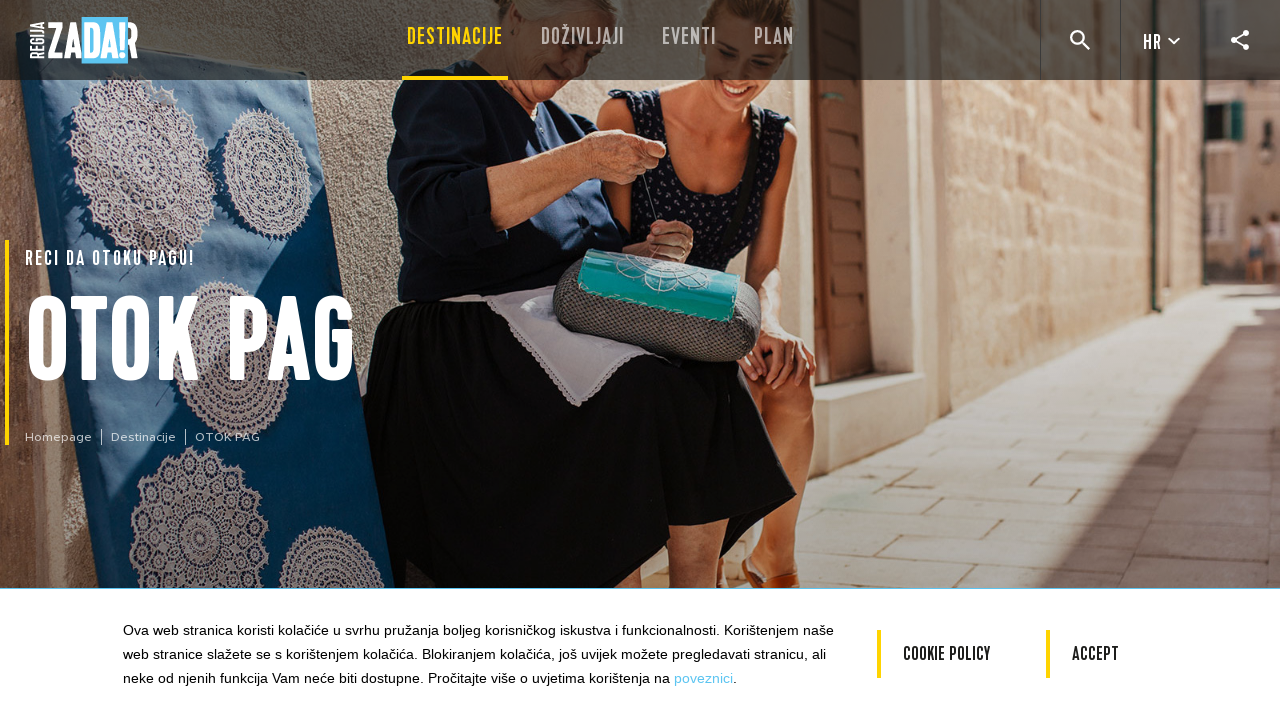

--- FILE ---
content_type: text/html; charset=UTF-8
request_url: https://www.zadar.hr/hr/destinacije/otok-pag
body_size: 24941
content:
<!doctype html>
<html class="" lang="hr">
<head>
	
	<title>Otok Pag&nbsp;&ndash;&nbsp;Destinacije&nbsp;&ndash;&nbsp;TZ Zadarska Županije</title>

	
									<meta name="description" content=" Pag je fascinantan otok s jedinstvenim geografskim obilježjima, živom i živopisnom lokalnom zajednicom, bogatom kulturnom baštinom i uzbudljivom turističkom" />	
	

	<meta name="title" content="" />

				
					<meta id="og_locale" property="og:locale" content="hr_HR" />
<meta id="og_title" property="og:title" content="OTOK PAG" />
<meta id="og_type" property="og:type" content="article" />
<meta id="og_url" property="og:url" content="http://www.zadar.hr/hr/destinacije/otok-pag" />
<meta id="og_description" property="og:description" content="Pag je fascinantan otok s jedinstvenim geografskim obilježjima, živom i živopisnom lokalnom zajednicom, bogatom kulturnom baštinom i uzbudljivom turističkom ponudom. To je dom istoimenog sira, janjetine i čipke - univerzalno priznatih posebnost..." />
<meta id="og_image" property="og:image" content="https://www.zadar.hr/datastore/imagestore/680x360/680x360_1563007247pag.jpg?v=1721737034" />
<meta id="og_image_width" property="og:image:width" content="680" />
<meta id="og_image_height" property="og:image:height" content="360" />
<meta id="og_site_name" property="og:site_name" content="www.zadar.hr" />
<meta id="fb_app_id" property="fb:app_id" content="392200721483679" />

	
	<link rel="shortcut icon" href="/favicon.ico">
	<link rel="icon" type="image/png" sizes="16x16" href="/src/img/favicon/16x16.png">
	<link rel="icon" type="image/png" sizes="32x32" href="/src/img/favicon/32x32.png">
	<link rel="icon" type="image/png" sizes="58x58" href="/src/img/favicon/58x58.png">
	<link rel="icon" type="image/png" sizes="76x76" href="/src/img/favicon/76x76.png">
	<link rel="icon" type="image/png" sizes="80x80" href="/src/img/favicon/80x80.png">
	<link rel="icon" type="image/png" sizes="87x87" href="/src/img/favicon/87x87.png">
	<link rel="icon" type="image/png" sizes="120x120" href="/src/img/favicon/120x120.png">
	<link rel="icon" type="image/png" sizes="152x152" href="/src/img/favicon/152x152.png">
	<link rel="apple-touch-icon" sizes="180x180" href="/src/img/favicon/180x180.png">
	<link rel="icon" type="image/png" sizes="512x512" href="/src/img/favicon/512x512.png">
	<link rel="icon" type="image/png" sizes="1024x1024" href="/src/img/favicon/1024x1024.png">

	<meta http-equiv="Content-Type" content="text/html; charset=utf-8" />
	<meta name="viewport" content="width=device-width, initial-scale=1">

			 <script defer src="/dist/692.bundle.js?371284eaa26984c6b4d5"></script><script defer src="/dist/app.js?371284eaa26984c6b4d5"></script><script defer src="/dist/app_style.bundle.js?371284eaa26984c6b4d5"></script><link href="/dist/app_style.css?371284eaa26984c6b4d5" rel="stylesheet">

	<meta name="google-site-verification" content="QyAlEQLdHznLvAy7cKV6ZD7bwJXPynTmu3ZMsPxUeYE" />
	<meta name="apple-itunes-app" content="app-id=959285568">
	<meta name="google-play-app" content="app-id=com.springmedia.zadartravel">
	<meta name="p:domain_verify" content="c72d175ee1f6a30d86615e691b9533df"/>

	
	<!-- Global site tag (gtag.js) - Google Analytics -->
	<script async src="https://www.googletagmanager.com/gtag/js?id=UA-41125273-1"></script>
	<script>
	window.dataLayer = window.dataLayer || [];
	function gtag(){dataLayer.push(arguments);}
	gtag('js', new Date());
	gtag('config', 'UA-41125273-1');
	</script>

	
	<script type="text/javascript">
		/*<![CDATA[*/
		var langCode = "hr",
			langSegment = "/hr/",
			processedUri = "/hr/destinacije/otok-pag",
			serverName = 'www.zadar.hr';
		/*]]>*/
	</script>
	
	
	<!-- Facebook Pixel Code -->
	<script>
	!function(f,b,e,v,n,t,s)
	{if(f.fbq)return;n=f.fbq=function(){n.callMethod?
	n.callMethod.apply(n,arguments):n.queue.push(arguments)};
	if(!f._fbq)f._fbq=n;n.push=n;n.loaded=!0;n.version='2.0';
	n.queue=[];t=b.createElement(e);t.async=!0;
	t.src=v;s=b.getElementsByTagName(e)[0];
	s.parentNode.insertBefore(t,s)}(window, document,'script',
	'https://connect.facebook.net/en_US/fbevents.js');
	fbq('init', '601866310195716');
	fbq('track', 'PageView');
	</script>
	<noscript><img height="1" width="1" style="display:none"
	src=https://www.facebook.com/tr?id=601866310195716&ev=PageView&noscript=1
	/></noscript>
	<!-- End Facebook Pixel Code -->
	

	
	<!-- TikTok Pixel Code Start -->
	<script>
	!function (w, d, t) {
	  w.TiktokAnalyticsObject=t;var ttq=w[t]=w[t]||[];ttq.methods=["page","track","identify","instances","debug","on","off","once","ready","alias","group","enableCookie","disableCookie","holdConsent","revokeConsent","grantConsent"],ttq.setAndDefer=function(t,e){t[e]=function(){t.push([e].concat(Array.prototype.slice.call(arguments,0)))}};for(var i=0;i<ttq.methods.length;i++)ttq.setAndDefer(ttq,ttq.methods[i]);ttq.instance=function(t){for(
	var e=ttq._i[t]||[],n=0;n<ttq.methods.length;n++)ttq.setAndDefer(e,ttq.methods[n]);return e},ttq.load=function(e,n){var r="https://analytics.tiktok.com/i18n/pixel/events.js",o=n&&n.partner;ttq._i=ttq._i||{},ttq._i[e]=[],ttq._i[e]._u=r,ttq._t=ttq._t||{},ttq._t[e]=+new Date,ttq._o=ttq._o||{},ttq._o[e]=n||{};n=document.createElement("script")
	;n.type="text/javascript",n.async=!0,n.src=r+"?sdkid="+e+"&lib="+t;e=document.getElementsByTagName("script")[0];e.parentNode.insertBefore(n,e)};
	  ttq.load('D17SCOJC77UBTE66TVP0');
	  ttq.page();
	}(window, document, 'ttq');
	</script>
	<!-- TikTok Pixel Code End -->
	


<meta name="google-site-verification" content="WaePpW8yg42T59lRUo4IFsM08tT-L3zlLEajGCyKms8" />
</head>
<body class="tpl-destination hr">
	     	 
		<link rel="stylesheet" type="text/css" media="screen" href="/distVue/css/app.css" />
	<link rel="stylesheet" type="text/css" media="screen" href="/distVue/css/chunk-vendors.css" />

	<div id="app" class="site-wrapper">
		<base-state-init msgkeys='{&quot;&quot;:&quot;&quot;,&quot;accommodation_bed_count&quot;:&quot;Bed count&quot;,&quot;accommodation_capacity&quot;:&quot;Kapacitet&quot;,&quot;accommodation_modal_footer&quot;:&quot;Dobrodo\u0161li u WELCOME family smje\u0161taj, doma\u0107in s preporukama.&quot;,&quot;accommodation_modal_intro&quot;:&quot;Hrvatska je zemlja bogata povijesnom ba\u0161tinom razli\u010ditih kultura i civilizacija koje su se me\u0111usobno oboga\u0107ivale tisu\u0107ama godina.&quot;,&quot;accommodation_modal_text1&quot;:&quot;Danas, hrvatski gra\u0111ani kao i va\u0161i doma\u0107ini u Zadarskoj \u017eupaniji svojim \u017eivotnim stilovima, razli\u010ditim dijalektima, razli\u010ditim tradicionalnim obi\u010dajima i raznovrsnom gastronomijom prikazuju povijesni pregled tisu\u0107lje\u0107a memoriranih kulturnih otisaka.&quot;,&quot;accommodation_modal_text2&quot;:&quot;Ova jedinstvenost doma\u0107ina Zadarske \u017eupanije je tradicionalno gostoprimstvo zbog kojeg \u0107ete se osje\u0107ati kao dio na\u0161e zajednice, a sadr\u017eana je u jednostavnoj, univerzalnoj poruci dobrodo\u0161lice od srca - DOBRODO\u0160LI.\r\n                                            &lt;br&gt;\r\n                                            &lt;br&gt;\r\n                                    Zadovoljstvo nam je pozvati vas u na\u0161 dom jer \u017eelimo s vama podijeliti na\u0161 \u017eivotni stil koji je oduvijek bio atraktivan i glavni razlog da se na\u0161i gosti iz cijelog svijeta i dalje vra\u0107aju na na\u0161e otoke, obalu, ruralni i urbani dio Zadarske \u017eupanije.&quot;,&quot;accommodation_modal_title&quot;:&quot;Dobrodo\u0161li \u2013 Obiteljski smje\u0161taj s preporukama&quot;,&quot;accommodation_room_count&quot;:&quot;Room count&quot;,&quot;admin_mail_animacija_postovani&quot;:&quot;Organizator %o% prijavio doga\u0111anje %n%.&quot;,&quot;ai_planer_adventure_type&quot;:&quot;Kakvo iskustvo tra\u017eite?&quot;,&quot;ai_planer_browse&quot;:&quot;ILI PRETRA\u017dITE SVA NA\u0160E DO\u017dIVLJAJE&quot;,&quot;ai_planer_description&quot;:&quot;Poigrajte se s na\u0161im planerom  potpomognutim umjetnom inteligencijom i pobrinite se da svoj odmor u Zadru do\u017eivite punim plu\u0107ima&quot;,&quot;ai_planer_label&quot;:&quot;Koristite se na\u0161im interaktivnim planerom za odmor pun ideja&quot;,&quot;ai_planer_more_ideas&quot;:&quot;VI\u0160E IDEJA ZA VA\u0160 BORAVAK&quot;,&quot;ai_planer_reset&quot;:&quot;Reset&quot;,&quot;ai_planer_select&quot;:&quot;ODABERI&quot;,&quot;ai_planer_summary_description&quot;:&quot;Ovo je predlo\u017eeni plan za va\u0161 boravak&quot;,&quot;ai_planer_summary_title&quot;:&quot;IZGLEDA DA IMAMO PLAN!&quot;,&quot;ai_planer_vote_dislike&quot;:&quot;Ne svi\u0111a mi se&quot;,&quot;ai_planer_vote_label&quot;:&quot;\u0160to mislite o na\u0161em planu?&quot;,&quot;ai_planer_vote_like&quot;:&quot;Svi\u0111a mi se&quot;,&quot;block_btn_discover_more&quot;:&quot;Saznajte vi\u0161e&quot;,&quot;block_btn_download&quot;:&quot;Preuzmi&quot;,&quot;block_btn_get_directions&quot;:&quot;Preuzmite upute&quot;,&quot;block_btn_read_more&quot;:&quot;Pro\u010ditajte vi\u0161e&quot;,&quot;block_btn_view&quot;:&quot;Pogledaj&quot;,&quot;block_events_disclaimer&quot;:&quot;* Turisti\u010dka zajednica Zadarske regije nije odgovorna za bilo koje promjene koje su u me\u0111uvremenu nastale od strane organizatora nakon objave, pa slobodno slijedite vezu da biste saznali trenutne informacije&quot;,&quot;block_events_label_contact_email&quot;:&quot;E-mail&quot;,&quot;block_events_label_contact_name&quot;:&quot;Ime:&quot;,&quot;block_events_label_contact_phone&quot;:&quot;Telefon&quot;,&quot;block_events_label_date&quot;:&quot;Datum&quot;,&quot;block_events_label_location&quot;:&quot;Lokacija&quot;,&quot;block_events_label_time&quot;:&quot;Vrijeme&quot;,&quot;block_events_label_website&quot;:&quot;Website&quot;,&quot;block_explore_destinations_button&quot;:&quot;Otkrijte sve destinacije&quot;,&quot;block_explore_more_label&quot;:&quot;Istra\u017eite vi\u0161e&quot;,&quot;block_itineraries_label&quot;:&quot;Itinerari&quot;,&quot;block_itineraries_label_days&quot;:&quot;Dani&quot;,&quot;block_itineraries_label_location&quot;:&quot;Lokacija&quot;,&quot;block_itineraries_label_period&quot;:&quot;Period&quot;,&quot;block_itineraries_label_persons&quot;:&quot;Osobe&quot;,&quot;block_itineraries_label_view_all&quot;:&quot;Pogledajte sve itinerare&quot;,&quot;block_label_adress&quot;:&quot;Adresa&quot;,&quot;block_label_email&quot;:&quot;Email&quot;,&quot;block_label_fax&quot;:&quot;Fax&quot;,&quot;block_label_phone&quot;:&quot;Telefon&quot;,&quot;block_label_website&quot;:&quot;Website&quot;,&quot;block_title_discover_more&quot;:&quot;Saznajte vi\u0161e&quot;,&quot;block_title_dont_miss&quot;:&quot;NE PROPUSTITE&quot;,&quot;block_title_landmark&quot;:&quot;Obilje\u017eja&quot;,&quot;block_title_stories&quot;:&quot;Pri\u010de&quot;,&quot;block_travel_agencies_title&quot;:&quot;Agencije&quot;,&quot;block_usefull_info_1_1&quot;:&quot;Policija, vatrogasna slu\u017eba, hitna pomo\u0107&quot;,&quot;block_usefull_info_1_2&quot;:&quot;(Jedinstveni broj za hitne slu\u010dajeve)&quot;,&quot;block_usefull_info_2_1&quot;:&quot;Nacionalni centar za traganje i spa\u0161avanje na moru&quot;,&quot;block_usefull_info_3_1&quot;:&quot;Pomo\u0107 na cesti&quot;,&quot;block_usefull_info_4_1&quot;:&quot;Pozivni broj&quot;,&quot;btn_filter_by_city&quot;:&quot;PO DESTINACIJI&quot;,&quot;btn_filter_by_month&quot;:&quot;PRETRA\u017dI PO MJESECU&quot;,&quot;btn_load_more&quot;:&quot;U\u010ditaj vi\u0161e&quot;,&quot;btn_readmore_readless&quot;:&quot;Otvori&lt;span class=\&quot;more\&quot;&gt;vi\u0161e&lt;\/span&gt;&lt;span class=\&quot;less\&quot;&gt;manje&lt;\/span&gt;&quot;,&quot;btn_select&quot;:&quot;Odaberi&quot;,&quot;btn_view_all_events&quot;:&quot;Vidi sve doga\u0111aje&quot;,&quot;btn_view_all_itineraries&quot;:&quot;Svi itinereri&quot;,&quot;btn_visit_website&quot;:&quot;Posjetite web stranicu&quot;,&quot;city_group_biograd&quot;:&quot;Biograd Riviera &quot;,&quot;city_group_hinterland&quot;:&quot;Zale\u0111e&quot;,&quot;city_group_islands&quot;:&quot;Otoci&quot;,&quot;city_group_nin&quot;:&quot;Nin Riviera&quot;,&quot;city_group_pag&quot;:&quot;Island of Pag &quot;,&quot;city_group_paklenica&quot;:&quot;Paklenica Riviera&quot;,&quot;city_group_zadar&quot;:&quot;Zadar&quot;,&quot;cookie_policy_analiticki_allowed&quot;:&quot;&lt;dt&gt;Allowed functionality&lt;\/dt&gt;\r\n&lt;dd&gt;Website needs to be consistent&lt;\/dd&gt;\r\n&lt;dd&gt;Enabling safe login&lt;\/dd&gt;\r\n&lt;dd&gt;Memorizing order steps&lt;\/dd&gt;\r\n&lt;dd&gt;Memorizing login details&lt;\/dd&gt;\r\n&lt;dd&gt;Memorizing shopping cart items&lt;\/dd&gt;\r\n&lt;dd&gt;Allows us to improve the user experience&lt;\/dd&gt;&quot;,&quot;cookie_policy_analiticki_disallowed&quot;:&quot;&lt;dt&gt;Functionality is not allowed&lt;\/dt&gt;\r\n&lt;dd&gt;Allowing the website sharing on social networks&lt;\/dd&gt;\r\n&lt;dd&gt;Allowing comments posting&lt;\/dd&gt;\r\n&lt;dd&gt;Advertisement display based on your interests&lt;\/dd&gt;&quot;,&quot;cookie_policy_analytic_subtitle&quot;:&quot;These cookies allow us to analyze how our website is used, so we can measure and improve its efficiency.&quot;,&quot;cookie_policy_analytic_title&quot;:&quot;Analytic kola\u010di\u0107i&quot;,&quot;cookie_policy_btn_accept&quot;:&quot;Prihvati&quot;,&quot;cookie_policy_ciljani_allowed&quot;:&quot;&lt;dt&gt;Allowed functionality&lt;\/dt&gt;\r\n&lt;dd&gt;Website needs to be consistent&lt;\/dd&gt;\r\n&lt;dd&gt;Enabling safe login&lt;\/dd&gt;\r\n&lt;dd&gt;Memorizing order steps&lt;\/dd&gt;\r\n&lt;dd&gt;Memorizing login details&lt;\/dd&gt;\r\n&lt;dd&gt;Memorizing shopping cart items&lt;\/dd&gt;\r\n&lt;dd&gt;Allows us to improve the user experience&lt;\/dd&gt;\r\n&lt;dd&gt;Allowing the website sharing on social networks&lt;\/dd&gt;\r\n&lt;dd&gt;Allowing comments posting&lt;\/dd&gt;\r\n&lt;dd&gt;Advertisement display based on your interests&lt;\/dd&gt;&quot;,&quot;cookie_policy_drustveni_allowed&quot;:&quot;&lt;dt&gt;Allowed functionality&lt;\/dt&gt;\r\n&lt;dd&gt;Website needs to be consistent&lt;\/dd&gt;\r\n&lt;dd&gt;Enabling safe login&lt;\/dd&gt;\r\n&lt;dd&gt;Memorizing order steps&lt;\/dd&gt;\r\n&lt;dd&gt;Memorizing login details&lt;\/dd&gt;\r\n&lt;dd&gt;Memorizing shopping cart items&lt;\/dd&gt;\r\n&lt;dd&gt;Allows us to improve the user experience&lt;\/dd&gt;\r\n&lt;dd&gt;Allowing the website sharing on social networks&lt;\/dd&gt;\r\n&lt;dd&gt;Allowing comments posting&lt;\/dd&gt;&quot;,&quot;cookie_policy_drustveni_disallowed&quot;:&quot;&lt;dt&gt;Functionality is not allowed&lt;\/dt&gt;\r\n&lt;dd&gt;Advertisement display based on your interests&lt;\/dd&gt;&quot;,&quot;cookie_policy_mandatory_subtitle&quot;:&quot;These cookies ensure the correct functioning of the website&quot;,&quot;cookie_policy_mandatory_title&quot;:&quot;Obavezni kola\u010di\u0107i&quot;,&quot;cookie_policy_obavezni_allowed&quot;:&quot;&lt;dt&gt;Allowed functionality&lt;\/dt&gt;\r\n&lt;dd&gt;Website needs to be consistent&lt;\/dd&gt;\r\n&lt;dd&gt;Enabling safe login&lt;\/dd&gt;\r\n&lt;dd&gt;Memorizing order steps&lt;\/dd&gt;\r\n&lt;dd&gt;Memorizing login details&lt;\/dd&gt;\r\n&lt;dd&gt;Memorizing shopping cart items&lt;\/dd&gt;&quot;,&quot;cookie_policy_obavezni_disallowed&quot;:&quot;&lt;dt&gt;Functionality is not allowed&lt;\/dt&gt;\r\n&lt;dd&gt;Allows us to improve the user experience&lt;\/dd&gt;\r\n&lt;dd&gt;Allowing the website sharing on social networks&lt;\/dd&gt;\r\n&lt;dd&gt;Allowing comments posting&lt;\/dd&gt;\r\n&lt;dd&gt;Advertisement display based on your interests&lt;\/dd&gt;&quot;,&quot;cookie_policy_social_subtitle&quot;:&quot;These cookies allow you to connect with your social network accounts and let you read the reviews.&quot;,&quot;cookie_policy_social_title&quot;:&quot;Dru\u0161tvene mre\u017ee&quot;,&quot;cookie_policy_subtitle&quot;:&quot;Allow or deny the website to use functional and\/or advertising cookies described below:&quot;,&quot;cookie_policy_targeted_ad_subtitle&quot;:&quot;These cookies are used to tune the advertisements to your interests both within the website and outside of it.&quot;,&quot;cookie_policy_targeted_ad_title&quot;:&quot;Targeted ad cookies&quot;,&quot;cookie_policy_title&quot;:&quot;Choice of cookies on this website&quot;,&quot;error_404_btn&quot;:&quot;&quot;,&quot;error_404_paragraph&quot;:&quot;&quot;,&quot;error_404_pretitle&quot;:&quot;&quot;,&quot;error_404_subtitle&quot;:&quot;&quot;,&quot;error_404_title&quot;:&quot;&quot;,&quot;event_date&quot;:&quot;datum&quot;,&quot;event_location&quot;:&quot;lokacija&quot;,&quot;event_time&quot;:&quot;vrijeme&quot;,&quot;event_title&quot;:&quot;doga\u0111anja&quot;,&quot;explore_btn_explore_all&quot;:&quot;Istra\u017eite sve&quot;,&quot;explore_filter_all_locations&quot;:&quot;Sve lokacije&quot;,&quot;explore_filter_all_types&quot;:&quot;Svi tipovi&quot;,&quot;explore_filter_location&quot;:&quot;Destinacija&quot;,&quot;explore_filter_type&quot;:&quot;Tip&quot;,&quot;explore_say_yes_to&quot;:&quot;RECI DA!&quot;,&quot;explore_top&quot;:&quot;RECI DA&quot;,&quot;footer_contact_content&quot;:&quot;Adresa&lt;br&gt; &lt;a href=\&quot;https:\/\/www.google.com\/maps\/place\/Ul.+Jurja+Barakovi%C4%87a+5,+23000,+Zadar\/@44.114633,15.2279673,19.75z\/data=!4m5!3m4!1s0x4761fa6fb2c324e5:0xde11105eb793e9d9!8m2!3d44.1146059!4d15.2281683\&quot; target=\&quot;_blank\&quot;&gt;Jurja Barakovi\u0107a 5&lt;\/a&gt;, &lt;br&gt;\r\n\t\t\t\t\t\t\tHR - 23000 Zadar &lt;br&gt;\r\n\t\t\t\t\t\t\tTelefon &lt;br&gt; +385 - (0)23 - 315 316 &lt;br&gt;\r\n\t\t\t\t\t\t\te-mail &lt;br&gt; &lt;a href=\&quot;mailto:info@zadar.hr\&quot;&gt;info@zadar.hr&lt;\/a&gt;&quot;,&quot;footer_contact_title&quot;:&quot;Zadar region tourist board&quot;,&quot;footer_cookie_policy_accept&quot;:&quot;Accept&quot;,&quot;footer_cookie_policy_description&quot;:&quot;&lt;p&gt;Ova web stranica koristi kola\u010di\u0107e u svrhu pru\u017eanja boljeg korisni\u010dkog iskustva i funkcionalnosti. Kori\u0161tenjem na\u0161e web stranice sla\u017eete se s kori\u0161tenjem kola\u010di\u0107a. Blokiranjem kola\u010di\u0107a, jo\u0161 uvijek mo\u017eete pregledavati stranicu, ali neke od njenih funkcija Vam ne\u0107e biti dostupne. Pro\u010ditajte vi\u0161e o uvjetima kori\u0161tenja na  &lt;a href=\&quot;https:\/\/croatia.hr\/en-GB\/Terms-use\&quot;&gt;poveznici&lt;\/a&gt;.&lt;\/p&gt;&quot;,&quot;footer_cookie_policy_title&quot;:&quot;Cookie policy&quot;,&quot;footer_copyright_part1&quot;:&quot;Copyright \u00a9 %year%. TZ Zadarske \u017eupanije. &quot;,&quot;footer_copyright_part2&quot;:&quot;All rights reserved.&quot;,&quot;footer_facebook_label&quot;:&quot;Facebook&quot;,&quot;footer_foolow_us_title&quot;:&quot;Prati nas&quot;,&quot;footer_instagram_label&quot;:&quot;Instagram&quot;,&quot;footer_pintrest_label&quot;:&quot;Pinterest&quot;,&quot;footer_twitter_label&quot;:&quot;Twitter&quot;,&quot;footer_youtube_label&quot;:&quot;Youtube&quot;,&quot;form_email&quot;:&quot;E-mail&quot;,&quot;form_lastname&quot;:&quot;Prezime&quot;,&quot;form_message&quot;:&quot;Poruka&quot;,&quot;form_name&quot;:&quot;Ime&quot;,&quot;form_send_label&quot;:&quot;Po\u0161alji&quot;,&quot;header_name_prefix_discover&quot;:&quot;Otkrijte &quot;,&quot;home_explore_destination_block_title&quot;:&quot;Istra\u017ei &lt;span&gt;destinacije&lt;\/span&gt;&quot;,&quot;home_meta_desctiption&quot;:&quot;Grad romantike i ljubavi, mjesto strasti i duha! Ovo je grad koji se ne ustru\u010dava istra\u017eivati nove oblike umjetnosti i nove ideje kako bi svoj izvanredan polo\u017eaj i okru\u017eenje, svoju veli\u010danstvenu gra\u0111u, dodatno obogatio. Zadar je istovremeno i  mirna zajednica i dinami\u010dan moderan centar koji svakoga do\u010dekuje ra\u0161irenih ruku i ostavlja svoj trag na svakom zaljubljenom posjetitelju!&quot;,&quot;homepage_news_title&quot;:&quot;Novosti&quot;,&quot;homepage_title&quot;:&quot;Turisti\u010dka zajednica Zadarske \u017eupanije, Hrvatska&quot;,&quot;homepage_view_all_news_button&quot;:&quot;Pogledaj sve&quot;,&quot;itineraries_entire_year&quot;:&quot;entire year&quot;,&quot;itineraries_legal_info&quot;:&quot;*Sve gore navedene informacije predstavljaju neobvezuju\u0107u verziju nacrta, pa nam se slobodno obratite glede izrade kona\u010dne ponude.&quot;,&quot;itineraries_provider_title&quot;:&quot;Pru\u017eatelj&quot;,&quot;itinerary_block_days&quot;:&quot;Dani&quot;,&quot;itinerary_block_experience&quot;:&quot;Do\u017eivljaj&quot;,&quot;itinerary_block_overtitle&quot;:&quot;RECI DA&quot;,&quot;mail_animacija_postovani&quot;:&quot;Online prijava za TZZ\u017d je uspje\u0161no izvr\u0161ena. Za potpuno ispunjenje uvjeta dostave kandidature, molimo da ispunjeni i podneseni obrazac isprintate, potpi\u0161ete i pe\u010datirate te po\u0161aljete po\u0161tom preporu\u010deno zajedno s ostatkom obvezne dokumentacije kako je propisano u Javnom pozivu. Kandidature se \u0161alju u zatvorenoj omotnici na adresu Turisti\u010dke zajednice Zadarske \u017eupanije, Jurja Barakovi\u0107a 5, 23000 Zadar. Rok za podno\u0161enje kandidatura naveden je u Javnom pozivu (u obzir dolaze i kandidature s datumom otpreme po\u0161te na navedeni datum).&quot;,&quot;main_slider_scroll&quot;:&quot;SCROLL&quot;,&quot;matching_tours&quot;:&quot;odgovaraju\u0107i izleti&quot;,&quot;month_april&quot;:&quot;Travanj&quot;,&quot;month_august&quot;:&quot;Kolovoz&quot;,&quot;month_december&quot;:&quot;Prosinac&quot;,&quot;month_february&quot;:&quot;Velja\u010da&quot;,&quot;month_january&quot;:&quot;Sije\u010danj&quot;,&quot;month_july&quot;:&quot;Srpanj&quot;,&quot;month_june&quot;:&quot;Lipanj&quot;,&quot;month_march&quot;:&quot;O\u017eujak&quot;,&quot;month_may&quot;:&quot;Svibanj&quot;,&quot;month_november&quot;:&quot;Studeni&quot;,&quot;month_october&quot;:&quot;Listopad&quot;,&quot;month_september&quot;:&quot;Rujan&quot;,&quot;place_location&quot;:&quot;Smje\u0161teno u:&quot;,&quot;post_type_days&quot;:&quot;Dani&quot;,&quot;post_type_experience&quot;:&quot;Do\u017eivljaj&quot;,&quot;recipes&quot;:&quot;Recepti&quot;,&quot;search_amenity&quot;:&quot;Odaberite sadr\u017eaje&quot;,&quot;search_ammenity_bike_friendly&quot;:&quot;Prigodno za bicikle&quot;,&quot;search_ammenity_family_friendly&quot;:&quot;Prigodno za obitelj&quot;,&quot;search_ammenity_pool&quot;:&quot;Bazen&quot;,&quot;search_ammenity_sport_facilities&quot;:&quot;Sportski sadr\u017eaj&quot;,&quot;search_ammenity_wellness_spa&quot;:&quot;Wellness\/Spa&quot;,&quot;search_category&quot;:&quot;Pretra\u017ei po kategoriji&quot;,&quot;search_category_agency&quot;:&quot;Putni\u010dka agencija&quot;,&quot;search_category_camps&quot;:&quot;Kampovi&quot;,&quot;search_category_charter&quot;:&quot;Charter&quot;,&quot;search_category_diving&quot;:&quot;Ronila\u010dki klub&quot;,&quot;search_category_hostel&quot;:&quot;Hosteli&quot;,&quot;search_category_hotel&quot;:&quot;Hoteli i resorti&quot;,&quot;search_category_marina&quot;:&quot;Marine&quot;,&quot;search_category_private&quot;:&quot;Privatni smje\u0161taj&quot;,&quot;search_gastro_agricultural_holding&quot;:&quot;PG (Poljoprivredno gospodarstvo)&quot;,&quot;search_gastro_categ_cheese&quot;:&quot;KU\u0160AONA SIR&quot;,&quot;search_gastro_categ_ffarm&quot;:&quot;OPG&quot;,&quot;search_gastro_categ_olive_oil&quot;:&quot;KU\u0160AONA ULJE&quot;,&quot;search_gastro_categ_restaurants&quot;:&quot;Restorani&quot;,&quot;search_gastro_categ_self_sufficient&quot;:&quot;SOPG (Samoopskrbno obiteljsko gospodarstvo)&quot;,&quot;search_gastro_categ_tasting_room&quot;:&quot;KU\u0160AONA&quot;,&quot;search_gastro_categ_tavern&quot;:&quot;KONOBA&quot;,&quot;search_gastro_categ_trade&quot;:&quot;OBRT&quot;,&quot;search_gastro_categ_winery&quot;:&quot;KU\u0160AONA VINARIJA&quot;,&quot;search_location&quot;:&quot;Pretra\u017ei po lokaciji&quot;,&quot;search_noresults&quot;:&quot;No results, try your search again&quot;,&quot;search_rating&quot;:&quot;Odaberite kategorizaciju&quot;,&quot;search_select_all&quot;:&quot;Odaberite opciju&quot;,&quot;test_key&quot;:&quot;&quot;,&quot;tourist_board_zadarske_zupanije&quot;:&quot;Suko\u0161an Tourist Board&quot;,&quot;video_cta&quot;:&quot;pogledaj video&quot;,&quot;where_to_eat_and_drink&quot;:&quot;ENO-GASTRO PREPORUKE&quot;,&quot;where_to_eat_homemade_overtitle&quot;:&quot;Doma\u0107a hrana&quot;,&quot;where_to_eat_homemade_title&quot;:&quot;OPG&quot;,&quot;where_to_eat_restaurants_overtitle&quot;:&quot;Vrhunski restorani&quot;,&quot;where_to_eat_restaurants_title&quot;:&quot;Restorani&quot;,&quot;where_to_eat_traditional_overtitle&quot;:&quot;Tradicionalna kuhinja&quot;,&quot;where_to_eat_traditional_title&quot;:&quot;Konoba&quot;,&quot;zadar_region&quot;:&quot;ZADARSKA \u017dUPANIJA&quot;}'></base-state-init>
		
<header class="site-header js-site-header ">
	<div class="site-header__wrap">
		<a href="/hr" class="logo">
			<h1 class="logo__title">Zadar</h1>
		</a>

		<nav class="nav main-menu">
			<ul class="main-menu__wrap">
														<li class="main-menu__item">
						<a class="main-menu__sub-item current" href="/hr/destinacije" title="">Destinacije</a>
						
						<div class="dropdown-menu">

							<div class="dropdown-menu__list-wrap dropdown-menu__list-wrap--destinacije">

								<div class="section-background">
																																																																								<div class="section-background__item" style="background-image: url('/datastore/imagestore/800x640/800x640_1569306511ZR_Zadar_SvDonat.jpg?v=1569329669')" data-show="1"></div>
																																																																																		<div class="section-background__item" style="background-image: url('/datastore/imagestore/800x640/800x640_1563009280nin_riviera.jpg?v=1563011104')" data-show="2"></div>
																																																																																		<div class="section-background__item" style="background-image: url('/datastore/imagestore/800x640/800x640_1563009279biograd_riviera.jpg?v=1563011104')" data-show="3"></div>
																																																																																		<div class="section-background__item" style="background-image: url('/datastore/imagestore/800x640/800x640_1563007247pag.jpg?v=1567067753')" data-show="4"></div>
																																																																																		<div class="section-background__item" style="background-image: url('/datastore/imagestore/800x640/800x640_1563009280paklenica.jpg?v=1563011104')" data-show="5"></div>
																																																																																		<div class="section-background__item" style="background-image: url('/datastore/imagestore/800x640/800x640_1613120738dugi-otok-sakarun_aleksandar-gospic.jpg?v=1613121590')" data-show="6"></div>
																																																																																		<div class="section-background__item" style="background-image: url('/datastore/imagestore/800x640/800x640_1563009281rural.jpg?v=1563011104')" data-show="7"></div>
																											</div>

								<div class="dropdown-menu__list-inner-wrap">

									<h2 class="dropdown-menu__list-title">
										<a href="/hr/destinacije" class="dropdown-menu__list-title-link">Destinacije</a>
									</h2>

									<ul class="dropdown-menu__list">
										                                        
										<li class="dropdown-menu__list-item " data-hover="1" >
											<a class="dropdown-menu__sub-item" href="/hr/destinacije/zadar">
												Zadar
											</a>
																							<div class="dropdown-menu__subsection subsection">

													<h2 class="subsection__title">
														<a href="/hr/destinacije/zadar" class="subsection__title-link">Zadar</a>
													</h2>
													<p class="subsection__description"> Zadar je grad romantike i ljubavi, mjesto strasti i duha! Ovo je grad koji se ne ustručava istraživati nove oblike umjetnosti i nove ideje kako bi svoj izvanredan položaj i okruženje, svoju veličanstvenu građu, dodatno obogatio. Zadar je istovremeno i  mirna zajednica i dinamičan moderan centar koji svakoga dočekuje raširenih ruku i ostavlja svoj trag na svakom zaljubljenom posjetitelju! </p>


																																							 
													<ul class="subsection__menu">
																																							<li class="subsection__menu-item">
														<a href="/hr/destinacije/zadar" class="subsection__menu-link">Otkrijte  Zadar
															<svg class="subsection__menu-svg" xmlns="http://www.w3.org/2000/svg" width="13" height="12" viewBox="0 0 13 12">
																<path fill="#FFD400" fill-rule="evenodd" d="M0 5h9.17L5.59 1.41 7 0l6 6-6 6-1.41-1.41L9.17 7H0z"/>
															</svg>
														</a>
													</li>
																										</ul>
														
													 


												</div>
											

											<button class="subsection__toggle">
												<svg class="subsection__plus-ico" xmlns="http://www.w3.org/2000/svg" width="10" height="10" viewBox="0 0 10 10">
													<path fill="#ffd400" fill-rule="evenodd" d="M6 0H4v4H0v2h4v4h2V6h4V4H6z"/>
												</svg>
											</button>

										</li>
										                                        
										<li class="dropdown-menu__list-item " data-hover="2" >
											<a class="dropdown-menu__sub-item" href="/hr/destinacije/ninska-rivijera">
												Ninska Rivijera
											</a>
																							<div class="dropdown-menu__subsection subsection">

													<h2 class="subsection__title">
														<a href="/hr/destinacije/ninska-rivijera" class="subsection__title-link">Ninska Rivijera</a>
													</h2>
													<p class="subsection__description"> Nin je najstariji hrvatski kraljevski grad i mjesto rođenja hrvatske države. Danas je on moderno turističko odredište koje nudi sve vrste aktivnosti za pojedince i obitelji, bilo da je riječ o izvrsnim pješčanim plažama i divnim intimnim uvalama ili krajnje zabavnim mjestima za odmor najviše kvalitete. </p>


																																							 
													<ul class="subsection__menu">
																																							<li class="subsection__menu-item">
														<a href="/hr/destinacije/ninska-rivijera" class="subsection__menu-link">Otkrijte  Ninska Rivijera
															<svg class="subsection__menu-svg" xmlns="http://www.w3.org/2000/svg" width="13" height="12" viewBox="0 0 13 12">
																<path fill="#FFD400" fill-rule="evenodd" d="M0 5h9.17L5.59 1.41 7 0l6 6-6 6-1.41-1.41L9.17 7H0z"/>
															</svg>
														</a>
													</li>
																										</ul>
														
													 


												</div>
											

											<button class="subsection__toggle">
												<svg class="subsection__plus-ico" xmlns="http://www.w3.org/2000/svg" width="10" height="10" viewBox="0 0 10 10">
													<path fill="#ffd400" fill-rule="evenodd" d="M6 0H4v4H0v2h4v4h2V6h4V4H6z"/>
												</svg>
											</button>

										</li>
										                                        
										<li class="dropdown-menu__list-item " data-hover="3" >
											<a class="dropdown-menu__sub-item" href="/hr/destinacije/biogradska-rivijera">
												Biogradska Rivijera
											</a>
																							<div class="dropdown-menu__subsection subsection">

													<h2 class="subsection__title">
														<a href="/hr/destinacije/biogradska-rivijera" class="subsection__title-link">Biogradska Rivijera</a>
													</h2>
													<p class="subsection__description"> Biograd na Moru - ili jednostavno Biograd - lijepo je odmaralište na obali i važan nautički centar smješten na malom poluotoku u samom srcu jadranske obale. Grad je okružen izuzetnom prirodom, a posjetitelji mogu istraživati brojne obližnje nacionalne parkove i parkove prirode, diviti se bogatoj i zanimljivoj kulturnoj baštini ili uživati u izvrsnim plažama i divnim šetalištima. </p>


																																							 
													<ul class="subsection__menu">
																																							<li class="subsection__menu-item">
														<a href="/hr/destinacije/biogradska-rivijera" class="subsection__menu-link">Otkrijte  Biogradska Rivijera
															<svg class="subsection__menu-svg" xmlns="http://www.w3.org/2000/svg" width="13" height="12" viewBox="0 0 13 12">
																<path fill="#FFD400" fill-rule="evenodd" d="M0 5h9.17L5.59 1.41 7 0l6 6-6 6-1.41-1.41L9.17 7H0z"/>
															</svg>
														</a>
													</li>
																										</ul>
														
													 


												</div>
											

											<button class="subsection__toggle">
												<svg class="subsection__plus-ico" xmlns="http://www.w3.org/2000/svg" width="10" height="10" viewBox="0 0 10 10">
													<path fill="#ffd400" fill-rule="evenodd" d="M6 0H4v4H0v2h4v4h2V6h4V4H6z"/>
												</svg>
											</button>

										</li>
										                                        
										<li class="dropdown-menu__list-item " data-hover="4" >
											<a class="dropdown-menu__sub-item" href="/hr/destinacije/otok-pag">
												Otok Pag
											</a>
																							<div class="dropdown-menu__subsection subsection">

													<h2 class="subsection__title">
														<a href="/hr/destinacije/otok-pag" class="subsection__title-link">Otok Pag</a>
													</h2>
													<p class="subsection__description"> Pag je fascinantan otok s jedinstvenim geografskim obilježjima, živom i živopisnom lokalnom zajednicom, bogatom kulturnom baštinom i uzbudljivom turističkom ponudom. To je dom istoimenog sira, janjetine i čipke - univerzalno priznatih posebnosti, cijenjenih i čuvenih širom svijeta! </p>


																																							 
													<ul class="subsection__menu">
																																							<li class="subsection__menu-item">
														<a href="/hr/destinacije/otok-pag" class="subsection__menu-link">Otkrijte  Otok Pag
															<svg class="subsection__menu-svg" xmlns="http://www.w3.org/2000/svg" width="13" height="12" viewBox="0 0 13 12">
																<path fill="#FFD400" fill-rule="evenodd" d="M0 5h9.17L5.59 1.41 7 0l6 6-6 6-1.41-1.41L9.17 7H0z"/>
															</svg>
														</a>
													</li>
																										</ul>
														
													 


												</div>
											

											<button class="subsection__toggle">
												<svg class="subsection__plus-ico" xmlns="http://www.w3.org/2000/svg" width="10" height="10" viewBox="0 0 10 10">
													<path fill="#ffd400" fill-rule="evenodd" d="M6 0H4v4H0v2h4v4h2V6h4V4H6z"/>
												</svg>
											</button>

										</li>
										                                        
										<li class="dropdown-menu__list-item " data-hover="5" >
											<a class="dropdown-menu__sub-item" href="/hr/destinacije/rivijera-paklenica">
												Rivijera Paklenica
											</a>
																							<div class="dropdown-menu__subsection subsection">

													<h2 class="subsection__title">
														<a href="/hr/destinacije/rivijera-paklenica" class="subsection__title-link">Rivijera Paklenica</a>
													</h2>
													<p class="subsection__description"> Posjetite kraj zadivljujućih legendi i uzbudljivih pustolovina, pješčanih i šljunčanih plaža, stotina biljnih i životinjskih vrsta navedenih u UNESCO-ovim popisima i filmovima o Winnetouu. Uživajte u planinama i moru i uvjerite se da je ovaj kraj kao smišljen za pustolovni turizam. </p>


																																							 
													<ul class="subsection__menu">
																																							<li class="subsection__menu-item">
														<a href="/hr/destinacije/rivijera-paklenica" class="subsection__menu-link">Otkrijte  Rivijera Paklenica
															<svg class="subsection__menu-svg" xmlns="http://www.w3.org/2000/svg" width="13" height="12" viewBox="0 0 13 12">
																<path fill="#FFD400" fill-rule="evenodd" d="M0 5h9.17L5.59 1.41 7 0l6 6-6 6-1.41-1.41L9.17 7H0z"/>
															</svg>
														</a>
													</li>
																										</ul>
														
													 


												</div>
											

											<button class="subsection__toggle">
												<svg class="subsection__plus-ico" xmlns="http://www.w3.org/2000/svg" width="10" height="10" viewBox="0 0 10 10">
													<path fill="#ffd400" fill-rule="evenodd" d="M6 0H4v4H0v2h4v4h2V6h4V4H6z"/>
												</svg>
											</button>

										</li>
										                                        
										<li class="dropdown-menu__list-item " data-hover="6" >
											<a class="dropdown-menu__sub-item" href="/hr/destinacije/otoci">
												Otoci
											</a>
																							<div class="dropdown-menu__subsection subsection">

													<h2 class="subsection__title">
														<a href="/hr/destinacije/otoci" class="subsection__title-link">Otoci</a>
													</h2>
													<p class="subsection__description"> Osjetite povjetarac s privlačnog Jadranskog mora, privežite svoj brod u gostoljubivim lukama i ekološki osviještenim marinama, otkrijte ljepote zapanjujućih parkova prirode i plivajte u tirkiznim vodama mirnih uvala. Dok uživate u jedrenju, plovidbi motornim brodom ili veslanju u ovom čudesnom okruženju, ne zaboravite istražiti i bogatu kulturnu baštinu regije te iskusiti i čari ​​nekih aktivnosti na tlu panoramskih obala i otočnih brežuljaka! </p>


																																							 
													<ul class="subsection__menu">
																																							<li class="subsection__menu-item">
														<a href="/hr/destinacije/otoci" class="subsection__menu-link">Otkrijte  Otoci
															<svg class="subsection__menu-svg" xmlns="http://www.w3.org/2000/svg" width="13" height="12" viewBox="0 0 13 12">
																<path fill="#FFD400" fill-rule="evenodd" d="M0 5h9.17L5.59 1.41 7 0l6 6-6 6-1.41-1.41L9.17 7H0z"/>
															</svg>
														</a>
													</li>
																										</ul>
														
													 


												</div>
											

											<button class="subsection__toggle">
												<svg class="subsection__plus-ico" xmlns="http://www.w3.org/2000/svg" width="10" height="10" viewBox="0 0 10 10">
													<path fill="#ffd400" fill-rule="evenodd" d="M6 0H4v4H0v2h4v4h2V6h4V4H6z"/>
												</svg>
											</button>

										</li>
										                                        
										<li class="dropdown-menu__list-item " data-hover="7" >
											<a class="dropdown-menu__sub-item" href="/hr/destinacije/zalede">
												Zaleđe
											</a>
																							<div class="dropdown-menu__subsection subsection">

													<h2 class="subsection__title">
														<a href="/hr/destinacije/zalede" class="subsection__title-link">Zaleđe</a>
													</h2>
													<p class="subsection__description"> Ako želite odmor daleko od gužvi, a blizak autentičnim iskustvima ovoga kraja, krenite njegovim ruralnim putevima. Ovdje možete uživati u povijesnim pričama, luksuznim vilama, autohtonoj gastronomiji te omiljenoj kapljici koja je svjetski prepoznata. Napunite svoje baterije na rustikalan način! </p>


																																							 
													<ul class="subsection__menu">
																																							<li class="subsection__menu-item">
														<a href="/hr/destinacije/zalede" class="subsection__menu-link">Otkrijte  Zaleđe
															<svg class="subsection__menu-svg" xmlns="http://www.w3.org/2000/svg" width="13" height="12" viewBox="0 0 13 12">
																<path fill="#FFD400" fill-rule="evenodd" d="M0 5h9.17L5.59 1.41 7 0l6 6-6 6-1.41-1.41L9.17 7H0z"/>
															</svg>
														</a>
													</li>
																										</ul>
														
													 


												</div>
											

											<button class="subsection__toggle">
												<svg class="subsection__plus-ico" xmlns="http://www.w3.org/2000/svg" width="10" height="10" viewBox="0 0 10 10">
													<path fill="#ffd400" fill-rule="evenodd" d="M6 0H4v4H0v2h4v4h2V6h4V4H6z"/>
												</svg>
											</button>

										</li>
																															<li class="dropdown-menu__list-item">
												<a href="/hr/sve-destinacije" class="dropdown-menu__sub-item">Sve destinacije

												</a>
											</li>
										
									</ul>

								</div>

							</div>

						</div>

						<button class="dropdown-menu__toggle">
							<svg class="dropdown-menu__plus-ico" xmlns="http://www.w3.org/2000/svg" width="10" height="10" viewBox="0 0 10 10">
								<path fill="#1D1D1B" fill-rule="evenodd" d="M6 0H4v4H0v2h4v4h2V6h4V4H6z"/>
							</svg>
						</button>
						
					</li>
																			<li class="main-menu__item">
						<a class="main-menu__sub-item " href="/hr/dozivljaji" title="">Doživljaji</a>
						
						<div class="dropdown-menu">

							<div class="dropdown-menu__list-wrap dropdown-menu__list-wrap--dozivljaji">

								<div class="section-background">
																																																																								<div class="section-background__item" style="background-image: url('/datastore/imagestore/800x640/800x640_1563962310Pasman_Tkon_Boris-Kačan.jpg?v=1621351785')" data-show="1"></div>
																																																																																		<div class="section-background__item" style="background-image: url('/datastore/imagestore/800x640/800x640_1563031946adventure_and_outdoor.jpg?v=1563032424')" data-show="2"></div>
																																																																																		<div class="section-background__item" style="background-image: url('/datastore/imagestore/800x640/800x640_1563032069history_and_culture.jpg?v=1563032424')" data-show="3"></div>
																																																																																		<div class="section-background__item" style="background-image: url('/datastore/imagestore/800x640/800x640_1564057352veli-rat-dugi-otok-svjetionik-optimizirano-za-tisak-aleksandar-gospic.jpg?v=1567068511')" data-show="4"></div>
																																																																																		<div class="section-background__item" style="background-image: url('/datastore/imagestore/800x640/800x640_1563032059food_and_wine.jpg?v=1563032423')" data-show="5"></div>
																																																																																		<div class="section-background__item" style="background-image: url('/datastore/imagestore/800x640/800x640_1563032095national_and_nature_parks.jpg?v=1563032424')" data-show="6"></div>
																																																																																		<div class="section-background__item" style="background-image: url('/datastore/imagestore/800x640/800x640_1563032047beaches.jpg?v=1563032424')" data-show="7"></div>
																																																																																		<div class="section-background__item" style="background-image: url('/datastore/imagestore/800x640/800x640_1563886255Families-are-always-welcome.jpg?v=1569845670')" data-show="8"></div>
																											</div>

								<div class="dropdown-menu__list-inner-wrap">

									<h2 class="dropdown-menu__list-title">
										<a href="/hr/dozivljaji" class="dropdown-menu__list-title-link">Doživljaji</a>
									</h2>

									<ul class="dropdown-menu__list">
										                                        
										<li class="dropdown-menu__list-item  bg-special" data-hover="1" >
											<a class="dropdown-menu__sub-item" href="/hr/dozivljaji/istrazi">
												Istraži
											</a>
																							<div class="dropdown-menu__subsection subsection">

													<h2 class="subsection__title">
														<a href="/hr/dozivljaji/istrazi" class="subsection__title-link">Istraži</a>
													</h2>
													<p class="subsection__description"></p>


																																							 
													<ul class="subsection__menu">
																																							<li class="subsection__menu-item">
														<a href="/hr/dozivljaji/istrazi" class="subsection__menu-link">Otkrijte  Istraži
															<svg class="subsection__menu-svg" xmlns="http://www.w3.org/2000/svg" width="13" height="12" viewBox="0 0 13 12">
																<path fill="#FFD400" fill-rule="evenodd" d="M0 5h9.17L5.59 1.41 7 0l6 6-6 6-1.41-1.41L9.17 7H0z"/>
															</svg>
														</a>
													</li>
																										</ul>
														
													 


												</div>
											

											<button class="subsection__toggle">
												<svg class="subsection__plus-ico" xmlns="http://www.w3.org/2000/svg" width="10" height="10" viewBox="0 0 10 10">
													<path fill="#ffd400" fill-rule="evenodd" d="M6 0H4v4H0v2h4v4h2V6h4V4H6z"/>
												</svg>
											</button>

										</li>
										                                        
										<li class="dropdown-menu__list-item " data-hover="2" >
											<a class="dropdown-menu__sub-item" href="/hr/dozivljaji/priroda-i-pustolovine">
												Priroda i pustolovine
											</a>
																							<div class="dropdown-menu__subsection subsection">

													<h2 class="subsection__title">
														<a href="/hr/dozivljaji/priroda-i-pustolovine" class="subsection__title-link">Priroda i pustolovine</a>
													</h2>
													<p class="subsection__description"> Epiteti koji se rabe u prikazivanju nevjerojatnih prirodnih ljepota većinom nisu dovoljni da bi se opisala priroda zadarske regije.  </p>


																																							 
													<ul class="subsection__menu">
																																							
														<li class="subsection__menu-item">
															<a href="/hr/dozivljaji/priroda-i-pustolovine/panoramske-voznje-biciklom" class="subsection__menu-link">Panoramske vožnje biciklom
																<svg class="subsection__menu-svg" xmlns="http://www.w3.org/2000/svg" width="13" height="12" viewBox="0 0 13 12">
																	<path fill="#FFD400" fill-rule="evenodd" d="M0 5h9.17L5.59 1.41 7 0l6 6-6 6-1.41-1.41L9.17 7H0z"/>
																</svg>
															</a>
														</li>
													
														<li class="subsection__menu-item">
															<a href="/hr/dozivljaji/priroda-i-pustolovine/penjacke-aktivnosti" class="subsection__menu-link">Penjačke aktivnosti
																<svg class="subsection__menu-svg" xmlns="http://www.w3.org/2000/svg" width="13" height="12" viewBox="0 0 13 12">
																	<path fill="#FFD400" fill-rule="evenodd" d="M0 5h9.17L5.59 1.41 7 0l6 6-6 6-1.41-1.41L9.17 7H0z"/>
																</svg>
															</a>
														</li>
													
														<li class="subsection__menu-item">
															<a href="/hr/dozivljaji/priroda-i-pustolovine/speleologija-spiljarenje" class="subsection__menu-link">Speleologija/Spiljarenje
																<svg class="subsection__menu-svg" xmlns="http://www.w3.org/2000/svg" width="13" height="12" viewBox="0 0 13 12">
																	<path fill="#FFD400" fill-rule="evenodd" d="M0 5h9.17L5.59 1.41 7 0l6 6-6 6-1.41-1.41L9.17 7H0z"/>
																</svg>
															</a>
														</li>
													
														<li class="subsection__menu-item">
															<a href="/hr/dozivljaji/priroda-i-pustolovine/vodeni-sportovi-na-rijeci" class="subsection__menu-link">Vodeni sportovi na rijeci
																<svg class="subsection__menu-svg" xmlns="http://www.w3.org/2000/svg" width="13" height="12" viewBox="0 0 13 12">
																	<path fill="#FFD400" fill-rule="evenodd" d="M0 5h9.17L5.59 1.41 7 0l6 6-6 6-1.41-1.41L9.17 7H0z"/>
																</svg>
															</a>
														</li>
													
														<li class="subsection__menu-item">
															<a href="/hr/dozivljaji/priroda-i-pustolovine/vodeni-sportovi-na-moru" class="subsection__menu-link">Vodeni sportovi na moru
																<svg class="subsection__menu-svg" xmlns="http://www.w3.org/2000/svg" width="13" height="12" viewBox="0 0 13 12">
																	<path fill="#FFD400" fill-rule="evenodd" d="M0 5h9.17L5.59 1.41 7 0l6 6-6 6-1.41-1.41L9.17 7H0z"/>
																</svg>
															</a>
														</li>
													
														<li class="subsection__menu-item">
															<a href="/hr/dozivljaji/priroda-i-pustolovine/pjesacki-izleti" class="subsection__menu-link">Pješački izleti
																<svg class="subsection__menu-svg" xmlns="http://www.w3.org/2000/svg" width="13" height="12" viewBox="0 0 13 12">
																	<path fill="#FFD400" fill-rule="evenodd" d="M0 5h9.17L5.59 1.41 7 0l6 6-6 6-1.41-1.41L9.17 7H0z"/>
																</svg>
															</a>
														</li>
																																							</ul>
														
													 


												</div>
											

											<button class="subsection__toggle">
												<svg class="subsection__plus-ico" xmlns="http://www.w3.org/2000/svg" width="10" height="10" viewBox="0 0 10 10">
													<path fill="#ffd400" fill-rule="evenodd" d="M6 0H4v4H0v2h4v4h2V6h4V4H6z"/>
												</svg>
											</button>

										</li>
										                                        
										<li class="dropdown-menu__list-item " data-hover="3" >
											<a class="dropdown-menu__sub-item" href="/hr/dozivljaji/povijest-i-kultura">
												Povijest i kultura
											</a>
																							<div class="dropdown-menu__subsection subsection">

													<h2 class="subsection__title">
														<a href="/hr/dozivljaji/povijest-i-kultura" class="subsection__title-link">Povijest i kultura</a>
													</h2>
													<p class="subsection__description"> Reci DA! povijesti i kulturi 
 
  
 </p>


																																							 
													<ul class="subsection__menu">
																																							
														<li class="subsection__menu-item">
															<a href="/hr/dozivljaji/povijest-i-kultura/sv-donat" class="subsection__menu-link">Sv. Donat
																<svg class="subsection__menu-svg" xmlns="http://www.w3.org/2000/svg" width="13" height="12" viewBox="0 0 13 12">
																	<path fill="#FFD400" fill-rule="evenodd" d="M0 5h9.17L5.59 1.41 7 0l6 6-6 6-1.41-1.41L9.17 7H0z"/>
																</svg>
															</a>
														</li>
													
														<li class="subsection__menu-item">
															<a href="/hr/dozivljaji/povijest-i-kultura/morske-orgulje-i-pozdrav-suncu" class="subsection__menu-link">Morske orgulje i Pozdrav Suncu
																<svg class="subsection__menu-svg" xmlns="http://www.w3.org/2000/svg" width="13" height="12" viewBox="0 0 13 12">
																	<path fill="#FFD400" fill-rule="evenodd" d="M0 5h9.17L5.59 1.41 7 0l6 6-6 6-1.41-1.41L9.17 7H0z"/>
																</svg>
															</a>
														</li>
													
														<li class="subsection__menu-item">
															<a href="/hr/dozivljaji/povijest-i-kultura/religijska-blaga" class="subsection__menu-link">Religijska blaga
																<svg class="subsection__menu-svg" xmlns="http://www.w3.org/2000/svg" width="13" height="12" viewBox="0 0 13 12">
																	<path fill="#FFD400" fill-rule="evenodd" d="M0 5h9.17L5.59 1.41 7 0l6 6-6 6-1.41-1.41L9.17 7H0z"/>
																</svg>
															</a>
														</li>
													
														<li class="subsection__menu-item">
															<a href="/hr/dozivljaji/povijest-i-kultura/utvrde-samostani-i-ostaci" class="subsection__menu-link">Utvrde, samostani i ostaci
																<svg class="subsection__menu-svg" xmlns="http://www.w3.org/2000/svg" width="13" height="12" viewBox="0 0 13 12">
																	<path fill="#FFD400" fill-rule="evenodd" d="M0 5h9.17L5.59 1.41 7 0l6 6-6 6-1.41-1.41L9.17 7H0z"/>
																</svg>
															</a>
														</li>
													
														<li class="subsection__menu-item">
															<a href="/hr/dozivljaji/povijest-i-kultura/obrti-i-obicaji" class="subsection__menu-link">Obrti i običaji
																<svg class="subsection__menu-svg" xmlns="http://www.w3.org/2000/svg" width="13" height="12" viewBox="0 0 13 12">
																	<path fill="#FFD400" fill-rule="evenodd" d="M0 5h9.17L5.59 1.41 7 0l6 6-6 6-1.41-1.41L9.17 7H0z"/>
																</svg>
															</a>
														</li>
													
														<li class="subsection__menu-item">
															<a href="/hr/dozivljaji/povijest-i-kultura/unesco-va-bastina" class="subsection__menu-link">UNESCO-va baština
																<svg class="subsection__menu-svg" xmlns="http://www.w3.org/2000/svg" width="13" height="12" viewBox="0 0 13 12">
																	<path fill="#FFD400" fill-rule="evenodd" d="M0 5h9.17L5.59 1.41 7 0l6 6-6 6-1.41-1.41L9.17 7H0z"/>
																</svg>
															</a>
														</li>
													
														<li class="subsection__menu-item">
															<a href="/hr/dozivljaji/povijest-i-kultura/muzeji" class="subsection__menu-link">Muzeji
																<svg class="subsection__menu-svg" xmlns="http://www.w3.org/2000/svg" width="13" height="12" viewBox="0 0 13 12">
																	<path fill="#FFD400" fill-rule="evenodd" d="M0 5h9.17L5.59 1.41 7 0l6 6-6 6-1.41-1.41L9.17 7H0z"/>
																</svg>
															</a>
														</li>
																																							</ul>
														
													 


												</div>
											

											<button class="subsection__toggle">
												<svg class="subsection__plus-ico" xmlns="http://www.w3.org/2000/svg" width="10" height="10" viewBox="0 0 10 10">
													<path fill="#ffd400" fill-rule="evenodd" d="M6 0H4v4H0v2h4v4h2V6h4V4H6z"/>
												</svg>
											</button>

										</li>
										                                        
										<li class="dropdown-menu__list-item " data-hover="4" >
											<a class="dropdown-menu__sub-item" href="/hr/dozivljaji/nautika">
												Nautika
											</a>
																							<div class="dropdown-menu__subsection subsection">

													<h2 class="subsection__title">
														<a href="/hr/dozivljaji/nautika" class="subsection__title-link">Nautika</a>
													</h2>
													<p class="subsection__description"> Ako ste skloni jedrenju ili jednostavno uživate u lutanju otvorenim morem, zadarska je regija definitivno pravo mjesto za vas! </p>


																																							 
													<ul class="subsection__menu">
																																							
														<li class="subsection__menu-item">
															<a href="/hr/dozivljaji/nautika/top-mjesta-za-nauticku-avanturu" class="subsection__menu-link">Top mjesta za nautičku avanturu
																<svg class="subsection__menu-svg" xmlns="http://www.w3.org/2000/svg" width="13" height="12" viewBox="0 0 13 12">
																	<path fill="#FFD400" fill-rule="evenodd" d="M0 5h9.17L5.59 1.41 7 0l6 6-6 6-1.41-1.41L9.17 7H0z"/>
																</svg>
															</a>
														</li>
													
														<li class="subsection__menu-item">
															<a href="/hr/dozivljaji/nautika/izvrsne-luke-i-marine" class="subsection__menu-link">Izvrsne luke i marine
																<svg class="subsection__menu-svg" xmlns="http://www.w3.org/2000/svg" width="13" height="12" viewBox="0 0 13 12">
																	<path fill="#FFD400" fill-rule="evenodd" d="M0 5h9.17L5.59 1.41 7 0l6 6-6 6-1.41-1.41L9.17 7H0z"/>
																</svg>
															</a>
														</li>
													
														<li class="subsection__menu-item">
															<a href="/hr/dozivljaji/nautika/srediste-cartera-i-regata" class="subsection__menu-link">Središte čartera i regata
																<svg class="subsection__menu-svg" xmlns="http://www.w3.org/2000/svg" width="13" height="12" viewBox="0 0 13 12">
																	<path fill="#FFD400" fill-rule="evenodd" d="M0 5h9.17L5.59 1.41 7 0l6 6-6 6-1.41-1.41L9.17 7H0z"/>
																</svg>
															</a>
														</li>
																																							</ul>
														
													 


												</div>
											

											<button class="subsection__toggle">
												<svg class="subsection__plus-ico" xmlns="http://www.w3.org/2000/svg" width="10" height="10" viewBox="0 0 10 10">
													<path fill="#ffd400" fill-rule="evenodd" d="M6 0H4v4H0v2h4v4h2V6h4V4H6z"/>
												</svg>
											</button>

										</li>
										                                        
										<li class="dropdown-menu__list-item " data-hover="5" >
											<a class="dropdown-menu__sub-item" href="/hr/dozivljaji/hrana-i-pice">
												Hrana i piće
											</a>
																							<div class="dropdown-menu__subsection subsection">

													<h2 class="subsection__title">
														<a href="/hr/dozivljaji/hrana-i-pice" class="subsection__title-link">Hrana i piće</a>
													</h2>
													<p class="subsection__description"> The Zadar region is a place of exceptional gastronomic tradition, developed and perfected through centuries of industrious, painstaking and resourceful approach to food and wine making. </p>


																																							 
													<ul class="subsection__menu">
																																							
														<li class="subsection__menu-item">
															<a href="/hr/dozivljaji/hrana-i-pice/sir-i-janjetina" class="subsection__menu-link">Sir i janjetina
																<svg class="subsection__menu-svg" xmlns="http://www.w3.org/2000/svg" width="13" height="12" viewBox="0 0 13 12">
																	<path fill="#FFD400" fill-rule="evenodd" d="M0 5h9.17L5.59 1.41 7 0l6 6-6 6-1.41-1.41L9.17 7H0z"/>
																</svg>
															</a>
														</li>
													
														<li class="subsection__menu-item">
															<a href="/hr/dozivljaji/hrana-i-pice/maslinovo-ulje" class="subsection__menu-link">Maslinovo ulje
																<svg class="subsection__menu-svg" xmlns="http://www.w3.org/2000/svg" width="13" height="12" viewBox="0 0 13 12">
																	<path fill="#FFD400" fill-rule="evenodd" d="M0 5h9.17L5.59 1.41 7 0l6 6-6 6-1.41-1.41L9.17 7H0z"/>
																</svg>
															</a>
														</li>
													
														<li class="subsection__menu-item">
															<a href="/hr/dozivljaji/hrana-i-pice/sol" class="subsection__menu-link">Sol
																<svg class="subsection__menu-svg" xmlns="http://www.w3.org/2000/svg" width="13" height="12" viewBox="0 0 13 12">
																	<path fill="#FFD400" fill-rule="evenodd" d="M0 5h9.17L5.59 1.41 7 0l6 6-6 6-1.41-1.41L9.17 7H0z"/>
																</svg>
															</a>
														</li>
													
														<li class="subsection__menu-item">
															<a href="/hr/dozivljaji/hrana-i-pice/riba-i-plodovi-mora" class="subsection__menu-link">Riba i plodovi mora
																<svg class="subsection__menu-svg" xmlns="http://www.w3.org/2000/svg" width="13" height="12" viewBox="0 0 13 12">
																	<path fill="#FFD400" fill-rule="evenodd" d="M0 5h9.17L5.59 1.41 7 0l6 6-6 6-1.41-1.41L9.17 7H0z"/>
																</svg>
															</a>
														</li>
																																							</ul>
														
													 


												</div>
											

											<button class="subsection__toggle">
												<svg class="subsection__plus-ico" xmlns="http://www.w3.org/2000/svg" width="10" height="10" viewBox="0 0 10 10">
													<path fill="#ffd400" fill-rule="evenodd" d="M6 0H4v4H0v2h4v4h2V6h4V4H6z"/>
												</svg>
											</button>

										</li>
										                                        
										<li class="dropdown-menu__list-item " data-hover="6" >
											<a class="dropdown-menu__sub-item" href="/hr/dozivljaji/nacionalni-parkovi-i-parkovi-prirode">
												Nacionalni parkovi i Parkovi prirode
											</a>
																							<div class="dropdown-menu__subsection subsection">

													<h2 class="subsection__title">
														<a href="/hr/dozivljaji/nacionalni-parkovi-i-parkovi-prirode" class="subsection__title-link">Nacionalni parkovi i Parkovi prirode</a>
													</h2>
													<p class="subsection__description"> Tri parka prirode na ovom području - Telašćica, Vransko jezero i Velebit - poznati su po raznovrsnosti, očuvanju i jedinstvenoj ljepoti prirode. </p>


																																							 
													<ul class="subsection__menu">
																																							
														<li class="subsection__menu-item">
															<a href="/hr/dozivljaji/nacionalni-parkovi-i-parkovi-prirode/nacionalni-park-paklenica" class="subsection__menu-link">Nacionalni park Paklenica
																<svg class="subsection__menu-svg" xmlns="http://www.w3.org/2000/svg" width="13" height="12" viewBox="0 0 13 12">
																	<path fill="#FFD400" fill-rule="evenodd" d="M0 5h9.17L5.59 1.41 7 0l6 6-6 6-1.41-1.41L9.17 7H0z"/>
																</svg>
															</a>
														</li>
													
														<li class="subsection__menu-item">
															<a href="/hr/dozivljaji/nacionalni-parkovi-i-parkovi-prirode/kanjon-zrmanje" class="subsection__menu-link">Kanjon Zrmanje
																<svg class="subsection__menu-svg" xmlns="http://www.w3.org/2000/svg" width="13" height="12" viewBox="0 0 13 12">
																	<path fill="#FFD400" fill-rule="evenodd" d="M0 5h9.17L5.59 1.41 7 0l6 6-6 6-1.41-1.41L9.17 7H0z"/>
																</svg>
															</a>
														</li>
													
														<li class="subsection__menu-item">
															<a href="/hr/dozivljaji/nacionalni-parkovi-i-parkovi-prirode/park-prirode-velebit" class="subsection__menu-link">Park prirode Velebit
																<svg class="subsection__menu-svg" xmlns="http://www.w3.org/2000/svg" width="13" height="12" viewBox="0 0 13 12">
																	<path fill="#FFD400" fill-rule="evenodd" d="M0 5h9.17L5.59 1.41 7 0l6 6-6 6-1.41-1.41L9.17 7H0z"/>
																</svg>
															</a>
														</li>
													
														<li class="subsection__menu-item">
															<a href="/hr/dozivljaji/nacionalni-parkovi-i-parkovi-prirode/park-prirode-telascica" class="subsection__menu-link">Park prirode Telašćica
																<svg class="subsection__menu-svg" xmlns="http://www.w3.org/2000/svg" width="13" height="12" viewBox="0 0 13 12">
																	<path fill="#FFD400" fill-rule="evenodd" d="M0 5h9.17L5.59 1.41 7 0l6 6-6 6-1.41-1.41L9.17 7H0z"/>
																</svg>
															</a>
														</li>
													
														<li class="subsection__menu-item">
															<a href="/hr/dozivljaji/nacionalni-parkovi-i-parkovi-prirode/park-prirode-vransko-jezero" class="subsection__menu-link">Park prirode Vransko jezero
																<svg class="subsection__menu-svg" xmlns="http://www.w3.org/2000/svg" width="13" height="12" viewBox="0 0 13 12">
																	<path fill="#FFD400" fill-rule="evenodd" d="M0 5h9.17L5.59 1.41 7 0l6 6-6 6-1.41-1.41L9.17 7H0z"/>
																</svg>
															</a>
														</li>
																																							</ul>
														
													 


												</div>
											

											<button class="subsection__toggle">
												<svg class="subsection__plus-ico" xmlns="http://www.w3.org/2000/svg" width="10" height="10" viewBox="0 0 10 10">
													<path fill="#ffd400" fill-rule="evenodd" d="M6 0H4v4H0v2h4v4h2V6h4V4H6z"/>
												</svg>
											</button>

										</li>
										                                        
										<li class="dropdown-menu__list-item " data-hover="7" >
											<a class="dropdown-menu__sub-item" href="/hr/dozivljaji/plaze">
												Plaže
											</a>
																							<div class="dropdown-menu__subsection subsection">

													<h2 class="subsection__title">
														<a href="/hr/dozivljaji/plaze" class="subsection__title-link">Plaže</a>
													</h2>
													<p class="subsection__description"> Lagani povjetarac, sunčeve zrake koje miluju kožu, umirujući zvuk valova - postoji li bolji način za provesti dan daleko od gužve i užurbanosti svakodnevnog života od boravka na plaži? </p>


																																							 
													<ul class="subsection__menu">
																																							<li class="subsection__menu-item">
														<a href="/hr/dozivljaji/plaze" class="subsection__menu-link">Otkrijte  Plaže
															<svg class="subsection__menu-svg" xmlns="http://www.w3.org/2000/svg" width="13" height="12" viewBox="0 0 13 12">
																<path fill="#FFD400" fill-rule="evenodd" d="M0 5h9.17L5.59 1.41 7 0l6 6-6 6-1.41-1.41L9.17 7H0z"/>
															</svg>
														</a>
													</li>
																										</ul>
														
													 


												</div>
											

											<button class="subsection__toggle">
												<svg class="subsection__plus-ico" xmlns="http://www.w3.org/2000/svg" width="10" height="10" viewBox="0 0 10 10">
													<path fill="#ffd400" fill-rule="evenodd" d="M6 0H4v4H0v2h4v4h2V6h4V4H6z"/>
												</svg>
											</button>

										</li>
										                                        
										<li class="dropdown-menu__list-item " data-hover="8" >
											<a class="dropdown-menu__sub-item" href="/hr/dozivljaji/obiteljsko-ljetovanje">
												Obiteljsko ljetovanje
											</a>
																							<div class="dropdown-menu__subsection subsection">

													<h2 class="subsection__title">
														<a href="/hr/dozivljaji/obiteljsko-ljetovanje" class="subsection__title-link">Obiteljsko ljetovanje</a>
													</h2>
													<p class="subsection__description"> A gentle breeze, sunlight caressing your skin, the soothing sound of waves – is there a better way to spend a day far away from the hustle and bustle of everyday life than taking a break on the beach? </p>


																																							 
													<ul class="subsection__menu">
																																							<li class="subsection__menu-item">
														<a href="/hr/dozivljaji/obiteljsko-ljetovanje" class="subsection__menu-link">Otkrijte  Obiteljsko ljetovanje
															<svg class="subsection__menu-svg" xmlns="http://www.w3.org/2000/svg" width="13" height="12" viewBox="0 0 13 12">
																<path fill="#FFD400" fill-rule="evenodd" d="M0 5h9.17L5.59 1.41 7 0l6 6-6 6-1.41-1.41L9.17 7H0z"/>
															</svg>
														</a>
													</li>
																										</ul>
														
													 


												</div>
											

											<button class="subsection__toggle">
												<svg class="subsection__plus-ico" xmlns="http://www.w3.org/2000/svg" width="10" height="10" viewBox="0 0 10 10">
													<path fill="#ffd400" fill-rule="evenodd" d="M6 0H4v4H0v2h4v4h2V6h4V4H6z"/>
												</svg>
											</button>

										</li>
																				
									</ul>

								</div>

							</div>

						</div>

						<button class="dropdown-menu__toggle">
							<svg class="dropdown-menu__plus-ico" xmlns="http://www.w3.org/2000/svg" width="10" height="10" viewBox="0 0 10 10">
								<path fill="#1D1D1B" fill-rule="evenodd" d="M6 0H4v4H0v2h4v4h2V6h4V4H6z"/>
							</svg>
						</button>
						
					</li>
																			<li class="main-menu__item">
						<a class="main-menu__sub-item " href="/hr/dogadanja" title="">Eventi</a>
						
					</li>
																			<li class="main-menu__item">
						<a class="main-menu__sub-item " href="/hr/plan" title="">Plan</a>
						
						<div class="dropdown-menu">

							<div class="dropdown-menu__list-wrap dropdown-menu__list-wrap--plan">

								<div class="section-background">
																																																																								<div class="section-background__item" style="background-image: url('/datastore/imagestore/800x640/800x640_1563012670plan_section_header.jpg?v=1563871333')" data-show="1"></div>
																																																																																		<div class="section-background__item" style="background-image: url('/datastore/imagestore/800x640/800x640_1563012670plan_section_header.jpg?v=1563871333')" data-show="2"></div>
																																																																																		<div class="section-background__item" style="background-image: url('/datastore/imagestore/800x640/800x640_1563012670plan_section_header.jpg?v=1563871333')" data-show="3"></div>
																																																																																		<div class="section-background__item" style="background-image: url('/datastore/imagestore/800x640/800x640_1563012670plan_section_header.jpg?v=1563871333')" data-show="4"></div>
																																																																																		<div class="section-background__item" style="background-image: url('/datastore/imagestore/800x640/800x640_1563012670plan_section_header.jpg?v=1563871333')" data-show="5"></div>
																											</div>

								<div class="dropdown-menu__list-inner-wrap">

									<h2 class="dropdown-menu__list-title">
										<a href="/hr/plan" class="dropdown-menu__list-title-link">Plan</a>
									</h2>

									<ul class="dropdown-menu__list">
										                                        
										<li class="dropdown-menu__list-item " data-hover="1" >
											<a class="dropdown-menu__sub-item" href="/hr/plan/kako-doci-do-nas">
												Kako doći do nas
											</a>
																							<div class="dropdown-menu__subsection subsection">

													<h2 class="subsection__title">
														<a href="/hr/plan/kako-doci-do-nas" class="subsection__title-link">Kako doći do nas</a>
													</h2>
													<p class="subsection__description"> Zadarska regija je lako dostupna destinacija kopnom, morem i zrakom, odlične infrastrukture i s izravnom vezom s većim gradovima Republike Hrvatske. </p>


																																							 
													<ul class="subsection__menu">
																																							<li class="subsection__menu-item">
														<a href="/hr/plan/kako-doci-do-nas" class="subsection__menu-link">Otkrijte  Kako doći do nas
															<svg class="subsection__menu-svg" xmlns="http://www.w3.org/2000/svg" width="13" height="12" viewBox="0 0 13 12">
																<path fill="#FFD400" fill-rule="evenodd" d="M0 5h9.17L5.59 1.41 7 0l6 6-6 6-1.41-1.41L9.17 7H0z"/>
															</svg>
														</a>
													</li>
																										</ul>
														
													 


												</div>
											

											<button class="subsection__toggle">
												<svg class="subsection__plus-ico" xmlns="http://www.w3.org/2000/svg" width="10" height="10" viewBox="0 0 10 10">
													<path fill="#ffd400" fill-rule="evenodd" d="M6 0H4v4H0v2h4v4h2V6h4V4H6z"/>
												</svg>
											</button>

										</li>
										                                        
										<li class="dropdown-menu__list-item " data-hover="2" >
											<a class="dropdown-menu__sub-item" href="/hr/plan/turisticke-informacije">
												Turističke informacije
											</a>
																							<div class="dropdown-menu__subsection subsection">

													<h2 class="subsection__title">
														<a href="/hr/plan/turisticke-informacije" class="subsection__title-link">Turističke informacije</a>
													</h2>
													<p class="subsection__description"> Saznajte sve što trebate znati prije posjete Zadarskoj regiji. </p>


																																							 
													<ul class="subsection__menu">
																																							<li class="subsection__menu-item">
														<a href="/hr/plan/turisticke-informacije" class="subsection__menu-link">Otkrijte  Turističke informacije
															<svg class="subsection__menu-svg" xmlns="http://www.w3.org/2000/svg" width="13" height="12" viewBox="0 0 13 12">
																<path fill="#FFD400" fill-rule="evenodd" d="M0 5h9.17L5.59 1.41 7 0l6 6-6 6-1.41-1.41L9.17 7H0z"/>
															</svg>
														</a>
													</li>
																										</ul>
														
													 


												</div>
											

											<button class="subsection__toggle">
												<svg class="subsection__plus-ico" xmlns="http://www.w3.org/2000/svg" width="10" height="10" viewBox="0 0 10 10">
													<path fill="#ffd400" fill-rule="evenodd" d="M6 0H4v4H0v2h4v4h2V6h4V4H6z"/>
												</svg>
											</button>

										</li>
										                                        
										<li class="dropdown-menu__list-item " data-hover="3" >
											<a class="dropdown-menu__sub-item" href="/hr/plan/korisni-brojevi">
												Korisni brojevi
											</a>
																							<div class="dropdown-menu__subsection subsection">

													<h2 class="subsection__title">
														<a href="/hr/plan/korisni-brojevi" class="subsection__title-link">Korisni brojevi</a>
													</h2>
													<p class="subsection__description"> Ovdje se nalaze svi brojevi potrebni za hitne slučajeve.   </p>


																																							 
													<ul class="subsection__menu">
																																							<li class="subsection__menu-item">
														<a href="/hr/plan/korisni-brojevi" class="subsection__menu-link">Otkrijte  Korisni brojevi
															<svg class="subsection__menu-svg" xmlns="http://www.w3.org/2000/svg" width="13" height="12" viewBox="0 0 13 12">
																<path fill="#FFD400" fill-rule="evenodd" d="M0 5h9.17L5.59 1.41 7 0l6 6-6 6-1.41-1.41L9.17 7H0z"/>
															</svg>
														</a>
													</li>
																										</ul>
														
													 


												</div>
											

											<button class="subsection__toggle">
												<svg class="subsection__plus-ico" xmlns="http://www.w3.org/2000/svg" width="10" height="10" viewBox="0 0 10 10">
													<path fill="#ffd400" fill-rule="evenodd" d="M6 0H4v4H0v2h4v4h2V6h4V4H6z"/>
												</svg>
											</button>

										</li>
										                                        
										<li class="dropdown-menu__list-item " data-hover="4" >
											<a class="dropdown-menu__sub-item" href="/hr/plan/agencije">
												Agencije
											</a>
																							<div class="dropdown-menu__subsection subsection">

													<h2 class="subsection__title">
														<a href="/hr/plan/agencije" class="subsection__title-link">Agencije</a>
													</h2>
													<p class="subsection__description"> Otkrijte lokalne agencije i sve što imaju u ponudi. </p>


																																							 
													<ul class="subsection__menu">
																																							<li class="subsection__menu-item">
														<a href="/hr/plan/agencije" class="subsection__menu-link">Otkrijte  Agencije
															<svg class="subsection__menu-svg" xmlns="http://www.w3.org/2000/svg" width="13" height="12" viewBox="0 0 13 12">
																<path fill="#FFD400" fill-rule="evenodd" d="M0 5h9.17L5.59 1.41 7 0l6 6-6 6-1.41-1.41L9.17 7H0z"/>
															</svg>
														</a>
													</li>
																										</ul>
														
													 


												</div>
											

											<button class="subsection__toggle">
												<svg class="subsection__plus-ico" xmlns="http://www.w3.org/2000/svg" width="10" height="10" viewBox="0 0 10 10">
													<path fill="#ffd400" fill-rule="evenodd" d="M6 0H4v4H0v2h4v4h2V6h4V4H6z"/>
												</svg>
											</button>

										</li>
										                                        
										<li class="dropdown-menu__list-item " data-hover="5" >
											<a class="dropdown-menu__sub-item" href="/hr/plan/gdje-odsjesti">
												Gdje odsjesti
											</a>
																							<div class="dropdown-menu__subsection subsection">

													<h2 class="subsection__title">
														<a href="/hr/plan/gdje-odsjesti" class="subsection__title-link">Gdje odsjesti</a>
													</h2>
													<p class="subsection__description"> Pretražite i odaberite smještaj. </p>


																																							 
													<ul class="subsection__menu">
																																							<li class="subsection__menu-item">
														<a href="/hr/plan/gdje-odsjesti" class="subsection__menu-link">Otkrijte  Gdje odsjesti
															<svg class="subsection__menu-svg" xmlns="http://www.w3.org/2000/svg" width="13" height="12" viewBox="0 0 13 12">
																<path fill="#FFD400" fill-rule="evenodd" d="M0 5h9.17L5.59 1.41 7 0l6 6-6 6-1.41-1.41L9.17 7H0z"/>
															</svg>
														</a>
													</li>
																										</ul>
														
													 


												</div>
											

											<button class="subsection__toggle">
												<svg class="subsection__plus-ico" xmlns="http://www.w3.org/2000/svg" width="10" height="10" viewBox="0 0 10 10">
													<path fill="#ffd400" fill-rule="evenodd" d="M6 0H4v4H0v2h4v4h2V6h4V4H6z"/>
												</svg>
											</button>

										</li>
																				
									</ul>

								</div>

							</div>

						</div>

						<button class="dropdown-menu__toggle">
							<svg class="dropdown-menu__plus-ico" xmlns="http://www.w3.org/2000/svg" width="10" height="10" viewBox="0 0 10 10">
								<path fill="#1D1D1B" fill-rule="evenodd" d="M6 0H4v4H0v2h4v4h2V6h4V4H6z"/>
							</svg>
						</button>
						
					</li>
																		
			</ul>
			<nav class="lang-menu">
				<ul class="lang-menu__wrap">
					<li class="lang-menu__item lang-menu__item--current">
						<a class="lang-menu__sub-item lang-menu__sub-item--current" href="/hr">Hr
							<svg class="lang-menu__wrap-carret" xmlns="http://www.w3.org/2000/svg" width="12" height="7" viewBox="0 0 12 7">
								<path fill="#FFF" fill-rule="evenodd" d="M1.41 0L6 4.327 10.59 0 12 1.332 6 7 0 1.332z"/>
							</svg>
						</a>
					</li>
																										<li class="lang-menu__item"><a class="lang-menu__sub-item" href="/en/destinations/island-of-pag">En</a></li>																																																				<li class="lang-menu__item"><a class="lang-menu__sub-item" href="/de/reiseziele/insel-pag">De</a></li>																										<li class="lang-menu__item"><a class="lang-menu__sub-item" href="/it/destinazioni/isola-di-pago">It</a></li>																										<li class="lang-menu__item"><a class="lang-menu__sub-item" href="/fr/destinations/lile-pag">Fr</a></li>																										<li class="lang-menu__item"><a class="lang-menu__sub-item" href="/cz/destinace/ostrov-pag">Cz</a></li>																										<li class="lang-menu__item"><a class="lang-menu__sub-item" href="/si/destinacije/otok-pag">Si</a></li>																										<li class="lang-menu__item"><a class="lang-menu__sub-item" href="/sk/destinacie/ostrov-pag">Sk</a></li>																										<li class="lang-menu__item"><a class="lang-menu__sub-item" href="/hu/uticelok/pag-sziget">Hu</a></li>																										<li class="lang-menu__item"><a class="lang-menu__sub-item" href="/pl/atrakcje/wyspa-pag">Pl</a></li>									</ul>
			</nav>

			<button id="search_menu" class="main-menu__search-activator js-search-toggle">
				<svg class="main-menu__search-icon magnifying-glass" xmlns="http://www.w3.org/2000/svg" width="20" height="20" viewBox="0 0 20 20">
					<path fill="#FFF" fill-rule="evenodd" d="M13.39 12.579l-.32-.31a7.4 7.4 0 0 0 1.796-4.836 7.433 7.433 0 1 0-7.433 7.433 7.4 7.4 0 0 0 4.837-1.796l.309.32v.904L18.296 20 20 18.296l-5.706-5.717h-.903zM2.288 7.433a5.139 5.139 0 0 1 5.146-5.146 5.139 5.139 0 0 1 5.146 5.146 5.139 5.139 0 0 1-5.146 5.146 5.139 5.139 0 0 1-5.146-5.146z"/>
				</svg>
			</button>

			<form class="main-menu__search-form" action="/hr/trazi" method="GET">
				<input id="search_input" type="search" class="main-menu__search-input" placeholder="Search" name="text">
				<button type="submit" class="main-menu__search-submit">Search</button>
			</form>


		</nav>

		<div class="share-menu">

			<button class="button-share js-share-toggle">
				<img src="/src/img/svg/icon-share.svg">
			</button>

			<ul class="share-menu-list">
				<li class="share-menu-list__item">
					<a href="https://www.facebook.com/share.php?u=http://www.zadar.hr/hr/destinacije/otok-pag&t=OTOK PAG" class="share-menu-list__sub-item popupsocial">
						<img src="/src/img/svg/ico-facebook.svg">
					</a>
				</li>

				
				<li class="share-menu-list__item">
					<a href="https://pinterest.com/pin/create/button/?url=http://www.zadar.hr/hr/destinacije/otok-pag&media=https://www.zadar.hr/datastore/imagestore/680x360/680x360_1563007247pag.jpg?v=1721737034" class="share-menu-list__sub-item popupsocial">
						<img src="/src/img/svg/ico-pinterest.svg">
					</a>
				</li>

			</ul>

		</div>



		<button class="hamburger hamburger--slider-r js-menu-toggle" type="button">
			<span class="hamburger-box">
				<span class="hamburger-inner"></span>
			</span>
		</button>

	</div>


</header>

		
	

	<!-- page hero normal title -->
	

<div class="hero page-hero js_set_margin_bottom_mobile">

	<div class="hero__media">



														
				<picture>
			<source srcset="/datastore/imagestore/700x600/700x600_1563007247pag.jpg?v=1569411186" media="(max-width: 768px)">
			<img src="/datastore/imagestore/1920x900/1920x900_1563007247pag.jpg?v=1563027523" alt="" class="hero__image">
		</picture>
		
	</div>

	<div class="hero__contents page-hero__contents">
		<div class="container">
			<div class="row">





				<div class="col-12">

					<div class="page-hero__heading">

												<p class="hero__pretitle page-hero__pretitle">RECI DA OTOKU PAGU!</p>
						
												<h1 class="hero__title page-hero__title">OTOK PAG</h1>

						
						<div class="c-breadcrumbs">
	<a href="/hr" class="c-breadcrumbs__item">Homepage</a>
					<a href="/hr/destinacije" class="c-breadcrumbs__item">Destinacije</a>
				<li class="c-breadcrumbs__item c-breadcrumbs__item--current">OTOK PAG</li>
	</div>


					</div>
				</div>
			</div>
		</div>
	</div>


</div>













	<div class="page-content js_set_padding_top_desktop">

		
<div class="intro-pulled-block js_get_introblock">

	<div class="intro-pulled-card ">
					<p>Pag je fascinantan otok s jedinstvenim geografskim obilježjima, živom i živopisnom lokalnom zajednicom, bogatom kulturnom baštinom i uzbudljivom turističkom ponudom. To je dom istoimenog sira, janjetine i čipke - univerzalno priznatih posebnosti, cijenjenih i čuvenih širom svijeta!</p>
			

	



					</div>
</div>


										<div class="b-dont-miss">

	<p class="c-small-title c-small-title--black">NE PROPUSTITE</p>

	<div class="b-dont-miss__list">
								<p class="c-highlighted">
			 Za svoj dom nabavite lijepu <span class="c-highlighted__area">ručno izrađenu čipku</span>  / posjetite biciklom <span class="c-highlighted__area">Mjesec</span> . 
			</p>
								<p class="c-highlighted">
			 Partijajte kao <span class="c-highlighted__area">rock-zvijezda</span> 
			</p>
								<p class="c-highlighted">
			 Kušajte <span class="c-highlighted__area">slavni</span> paški sir 
			</p>
			</div>

</div>
								
<div class="slider slider--two-in-one js-slider--two-in-one">

	<div class="swiper-container image-slider js-image-slider">
		<div class="swiper-wrapper">
									<div class="swiper-slide image-slider__item">

				<div class="bck bck--responsive">
					<div>
																																						<span class="blend-multiply blend-multiply--landmark"    style="background-image: url(/datastore/imagestore/1600x780/1600x780_1563011665pag_town.jpg?v=1563437348), linear-gradient(to left, rgba(0, 0, 0, 0), rgba(0, 0, 0, 0.73));" ></span>
					</div>
				</div>

			</div>
						<div class="swiper-slide image-slider__item">

				<div class="bck bck--responsive">
					<div>
																																						<span class="blend-multiply blend-multiply--landmark"    style="background-image: url(/datastore/imagestore/1600x780/1600x780_1563011665beaches.jpg?v=1563437348), linear-gradient(to left, rgba(0, 0, 0, 0), rgba(0, 0, 0, 0.73));" ></span>
					</div>
				</div>

			</div>
						<div class="swiper-slide image-slider__item">

				<div class="bck bck--responsive">
					<div>
																																						<span class="blend-multiply blend-multiply--landmark"    style="background-image: url(/datastore/imagestore/1600x780/1600x780_1563011666cheese.jpg?v=1563437347), linear-gradient(to left, rgba(0, 0, 0, 0), rgba(0, 0, 0, 0.73));" ></span>
					</div>
				</div>

			</div>
						<div class="swiper-slide image-slider__item">

				<div class="bck bck--responsive">
					<div>
																																						<span class="blend-multiply blend-multiply--landmark"    style="background-image: url(/datastore/imagestore/1600x780/1600x780_1563011666lace.jpg?v=1563437348), linear-gradient(to left, rgba(0, 0, 0, 0), rgba(0, 0, 0, 0.73));" ></span>
					</div>
				</div>

			</div>
						

		</div>

	</div>


	<div class="container content-slider__container">

		<div class="row content-slider__container-inner">

			<div class="col-12">

				<div class="swiper-container content-slider js-content-slider">

					<!-- <div class="content-slider__labels_wrapper">

					</div> -->

					<div class="slider__helper-pagination">
						<p class="slider__helper-pagination-content">Obilježja<span class="slider__helper-pagination-active-index js-slider-active-index"></span></p>
					</div>

					<div class="swiper-wrapper">
						<!-- Slides -->
															<div class="swiper-slide content-slider__item">
							<div class="content-slider__inner-wrap">
								<h2 class="content-slider__title">GRAD PAG</h2>
								<h3 class="content-slider__undertitle">Upoznajte Pag</h3>
								<div class="content-slider__content"><p><strong>Grad Pag možda jest malen, ali ima dugu povijest.</strong></p>
<p>Taj je gradić najveće naselje na istoimenom otoku i tipičan je srednjovjekovni gradić sagrađen u 15. stoljeću po narudžbi Mlečana, koji su vladali ovim prostorom, a prema projektu genijalnog graditelja Jurja Dalmatinca. Prvi kamen temeljac položen je 1443. godine. U skladu s tada najsuvremenijim idejama o planiranju grada, glavne i križne poprečne ulice sijeku se pod pravim kutom i vode do četverih gradskih vrata. Trezveni središnji trg, Trg Petra Krešimira, obuhvaća crkvu sv. Marije i Kneževu palaču. Godine 1449. Dalmatinac je počeo raditi na gradskim zidinama, no od devet izvornih obrambenih kula sačuvana je samo kula Skrivanat. Šetnja gradom najbolji je način da ga upoznate i u njemu stvorite svoju vlastitu povijest.</p></div>

								<button class="btn btn-read-more js-expand-content">Otvori<span class="more">više</span><span class="less">manje</span></button>
							</div>
						</div>
												<div class="swiper-slide content-slider__item">
							<div class="content-slider__inner-wrap">
								<h2 class="content-slider__title">PAŠKE PLAŽE</h2>
								<h3 class="content-slider__undertitle">Na plažu, molim!</h3>
								<div class="content-slider__content"><p><strong>Ako tražite savršenu plažu, dođite na Pag. </strong></p>
<p>Pag ima mnogo lijepih uvala i zapanjujućih plaža smještenih između jedinstvenog krajobraza nalik na površinu Mjeseca i kristalno čiste obale mirnog Jadrana. Idealne su za uživanje, odmor i sve vrste zabavnih aktivnosti. Ima ih od velikih uzavrelih lokacija do manjih privatnih utočišta, pješčanih i šljunčanih. Svakako ne propustite iznimno lijepe plaže u Kolanu i Povljani te uživajte u prirodi otoka.</p></div>

								<button class="btn btn-read-more js-expand-content">Otvori<span class="more">više</span><span class="less">manje</span></button>
							</div>
						</div>
												<div class="swiper-slide content-slider__item">
							<div class="content-slider__inner-wrap">
								<h2 class="content-slider__title">Sir</h2>
								<h3 class="content-slider__undertitle">Ljubav na prvi zalogaj</h3>
								<div class="content-slider__content"><p><strong>Zaljubit ćete se u ovaj sir! </strong></p>
<p>Otok Pag, a posebno mjesto Kolan, ima dugu i ponosnu tradiciju majstorskog ručnog pravljenja sira, a ovdašnje se ovčje mlijeko smatra jednim od najboljih na svijetu. Paški se sir redovito pojavljuje na raznim top-ljestvicama istaknutih stručnjaka i gastronomskih kritičara, a često bude proglašen najboljim u mnogim kategorijama, čak ispred nekih najistaknutijih francuskih sireva. Obično je dosta tvrd i ima vrlo osebujan okus, koji dolazi od žilavih ovaca koje pasu s aromatičnih grmova kadulje i majčine dušice, prekrivenih morskom soli raspršenom jakom burom. Čuvena sirana Gligora jedna je od najcjenjenijih na svijetu i svojim brojnim posjetiteljima nudi uzbudljive edukativne i degustacijske ture na kojima se kuša izuzetni sir, saznaje ponešto o razlozima njegove slave, ali i zaljubljuje u njega na prvi zalogaj!</p></div>

								<button class="btn btn-read-more js-expand-content">Otvori<span class="more">više</span><span class="less">manje</span></button>
							</div>
						</div>
												<div class="swiper-slide content-slider__item">
							<div class="content-slider__inner-wrap">
								<h2 class="content-slider__title">ČIPKA</h2>
								<h3 class="content-slider__undertitle">Kupite ili napravite najljepši suvenir</h3>
								<div class="content-slider__content"><p><strong>Naučite nešto o ljubavi i paškoj čipki!</strong></p>
<p>Paška čipka pod zaštitom je UNESCO-a. Taj fino izrađen delikatni proizvod ljepote mnogi zahvalni vlasnici uokviruju i tretiraju kao umjetničko djelo. Zahvaljujući časnim sestrama lokalnog benediktinskog samostana koje su prve počele usavršavati i poučavati izradu čipke tankim koncem u 15. stoljeću, paška je čipka od tada važan izvor prihoda mnogim vještim i marljivim ženama. Od njih su neke čak bile pozvane na dvor carice Marije Terezije da osobno za nju vezu čipku! Da bi se vještina vezenja paške čipke svladala u potpunosti, potreban je dug i složen proces učenja, no možete provjeriti svoju vještinu i na početničkom tečaju pod vodstvom nekih od najiskusnijih i najnadarenijih čipkarica na cijelom otoku.</p></div>

								<button class="btn btn-read-more js-expand-content">Otvori<span class="more">više</span><span class="less">manje</span></button>
							</div>
						</div>
									
					</div>
					<div class="swiper-pagination"></div>

					<div class="swiper-button swiper-button-next">
							<svg class="swiper-button__arrow" width="13px" height="12px" viewBox="0 0 13 12" version="1.1" xmlns="http://www.w3.org/2000/svg" xmlns:xlink="http://www.w3.org/1999/xlink">
								<g id="TZZ-DESTINATION---SINGLE" stroke="none" stroke-width="1" fill="none" fill-rule="evenodd">
									<g id="slider-arrow" transform="translate(-755.000000, -1871.000000)" fill="#1d1d1d">
										<g id="content">
											<g id="landmarks" transform="translate(0.000000, 1773.000000)">
												<g id="copy" transform="translate(89.000000, 0.000000)">
													<polygon id="Shape" transform="translate(672.500000, 104.000000) scale(-1, 1) translate(-672.500000, -104.000000) " points="679 103 669.83 103 673.41 99.41 672 98 666 104 672 110 673.41 108.59 669.83 105 679 105"></polygon>
												</g>
											</g>
										</g>
									</g>
								</g>
							</svg>
					</div>

					<div class="swiper-button swiper-button-prev">
						<svg class="swiper-button__arrow" width="13px" height="12px" viewBox="0 0 13 12" version="1.1" xmlns="http://www.w3.org/2000/svg" xmlns:xlink="http://www.w3.org/1999/xlink">
							<g id="TZZ-DESTINATION---SINGLE" stroke="none" stroke-width="1" fill="none" fill-rule="evenodd">
								<g id="slider-arrow" transform="translate(-755.000000, -1920.000000)" fill="#1d1d1d">
									<g id="content">
										<g id="landmarks" transform="translate(0.000000, 1773.000000)">
											<g id="copy" transform="translate(89.000000, 0.000000)">
												<polygon id="Shape-Copy" points="679 152 669.83 152 673.41 148.41 672 147 666 153 672 159 673.41 157.59 669.83 154 679 154"></polygon>
											</g>
										</g>
									</g>
								</g>
							</g>
						</svg>
					</div>

				</div>

			</div>

		</div>
	</div>



</div>


								
	<div class="b-discover-more">
			<div class="container b-discover-more__layout">

				<div class="b-discover-more__sidebar">
					
					<div class="small_title_sticky js-set-total-height">
						<div class="c-small-title__title-aligner">
							<div class="c-small-title c-small-title--rotated js-get-title-height">
								<p class="c-small-title__text">Saznajte više</p> <div class="c-small-title__appendix "><span class="xcountAppend">1</span> of 5</div>
							</div>
						</div>
					</div>

				</div>


				<div class="b-discover-more__content">

					<div class="b-discover-more__list">
						<div class="row xajaxAppendDiscoverMore">

							<div class="col-12 col-md-6 col-lg-4 js-section-ctrl dm-954" id="dm-954" data-id="">
	<div class="c-infocard">
																				
						<picture>
				<source srcset="/datastore/imagestore/400x340/400x340_1563282856festival_parties.jpg?v=1565610618" media="(min-width: 992px)">
				<source srcset="/datastore/imagestore/590x500/590x500_1563282856festival_parties.jpg?v=1566548049" media="(min-width: 360px)">
				<source srcset="/datastore/imagestore/295x250/295x250_1563282856festival_parties.jpg?v=1573583072" media="(min-width: 320px)">
				<img class="c-infocard__img" src="/datastore/imagestore/400x340/400x340_1563282856festival_parties.jpg?v=1565610618" alt="alt">
			</picture>
			
		<div class="c-infocard__texts">
			<p class="c-infocard__pretitle">Nebeski party</p>
			<h1 class="c-infocard__title">FESTIVALI I ZABAVE</h1>
						<div class="c-infocard__paragraph">
				<p>Pag ima nekoliko tradicionalnih festivala koji vjerno promiču nematerijalnu baštinu ovoga kraja, no  svoju globalnu pozornost ipak je stekao spektakularnim festivalima plesne glazbe. Plaža Zrće u posljednjih je 15 godina domaćin brojnim svjetski popularnim DJ-ima te je stekla trajnu reputaciju mjesta s više od milijun posjeta ljubitelja party-stila zabave svake godine.</p>
			</div>
		</div>
	</div>
</div>		
	
<div class="col-12 col-md-6 col-lg-4 js-section-ctrl dm-953" id="dm-953" data-id="">
	<div class="c-infocard">
																				
						<picture>
				<source srcset="/datastore/imagestore/400x340/400x340_1563282855pag_salt.jpg?v=1565610618" media="(min-width: 992px)">
				<source srcset="/datastore/imagestore/590x500/590x500_1563282855pag_salt.jpg?v=1566548049" media="(min-width: 360px)">
				<source srcset="/datastore/imagestore/295x250/295x250_1563282855pag_salt.jpg?v=1573583085" media="(min-width: 320px)">
				<img class="c-infocard__img" src="/datastore/imagestore/400x340/400x340_1563282855pag_salt.jpg?v=1565610618" alt="alt">
			</picture>
			
		<div class="c-infocard__texts">
			<p class="c-infocard__pretitle">Kušajte pašku sol</p>
			<h1 class="c-infocard__title">PAŠKA SOL</h1>
						<p class="c-infocard__subtitle"><a href="/hr/dozivljaji/povijest-i-kultura" class="c-infocard__link">Povijest i kultura</a></p>
						<div class="c-infocard__paragraph">
				<p>Paška sol uvijek je igrala vrlo važnu ulogu u životu ovdašnjih ljudi, a postoje dokazi da je organizirana proizvodnja prirodnim isparavanjem morske vode započela još prije - tisuću godina. Posjetitelji mogu naučiti više o bogatoj povijesti solane u lijepom muzeju na licu mjesta. I danas je solana svojom površinom najveći proizvodni pogon u cijeloj Hrvatskoj.</p>
			</div>
		</div>
	</div>
</div>		
	
<div class="col-12 col-md-6 col-lg-4 js-section-ctrl dm-952" id="dm-952" data-id="">
	<div class="c-infocard">
																				
						<picture>
				<source srcset="/datastore/imagestore/400x340/400x340_1563282856cycling.jpg?v=1565610633" media="(min-width: 992px)">
				<source srcset="/datastore/imagestore/590x500/590x500_1563282856cycling.jpg?v=1569938185" media="(min-width: 360px)">
				<source srcset="/datastore/imagestore/295x250/295x250_1563282856cycling.jpg?v=1577350057" media="(min-width: 320px)">
				<img class="c-infocard__img" src="/datastore/imagestore/400x340/400x340_1563282856cycling.jpg?v=1565610633" alt="alt">
			</picture>
			
		<div class="c-infocard__texts">
			<p class="c-infocard__pretitle"></p>
			<h1 class="c-infocard__title">BICIKLIZAM NA PAGU</h1>
						<p class="c-infocard__subtitle"><a href="/hr/dozivljaji/priroda-i-pustolovine" class="c-infocard__link">Priroda i pustolovine</a></p>
						<div class="c-infocard__paragraph">
				<p>Nevjerojatan krajolik sjevernog dijela otoka Paga nije moguće usporediti ni s čime na planetu - jer najviše nalikuje na Mjesec. Istražite na biciklu ovo područje oblikovano burom! </p>
			</div>
		</div>
	</div>
</div>		
	
						</div>
					</div>
										<div class="u-button-aligner ">
						<a href="#" class="btn x-load-more">Učitaj više +</a>
					</div>
										
				</div>


			</div>
		</div>


<script type="text/javascript">

var track_page = 2;
var section_id = 669;
var totalArticles = 5;

</script>

								
<div class="slider slider--popup js-slider--popup">



	<div class="swiper-container image-slider js-image-slider">

		<div class="slider__helper-pagination">
			<p class="slider__helper-pagination-content">Priče<span class="slider__helper-pagination-active-index js-slider-active-index"></span></p>
		</div>

		<div class="swiper-wrapper">
						<div class="swiper-slide image-slider__item">

				<div class="slider__split-navigation">
					<span class="slider__split-link slider__split-link--prev js-split-nav--prev">
						Prev
					</span>
					<span class="slider__split-link slider__split-link--next js-split-nav--next">
						Next
					</span>
				</div>

				<div class="bck bck--responsive">
					<div>
																																					<span class="blend-multiply"  style="background-image: url(/datastore/imagestore/1600x780/1600x780_1563011703lace_and_nuns.jpg?v=1563040198), linear-gradient(to left, rgba(0, 0, 0, 0), rgba(0, 0, 0, 0.73));" ></span>
					</div>
				</div>

				<div class="image-slider__inner-wrap container">
					<h2 class="image-slider__overtitle">PRIČA O ČIPKI, SESTRAMA BENEDIKTINKAMA I ŽENAMA PAGA</h2>
					<h1 class="image-slider__title">Kad zanat postane <span class="c-highlighted__area">umjetnost</span></h1>
					<div class="image-slider__content">
						<p>Priča i žene iza paške čipke zanimljive su kao i čipka sama! </p>
					</div>
						<button class="image-slider__button btn btn--fwd btn--fwd-white b-explore-more__btn js-slider-popup-on">Pročitajte više</button>
				</div>

			</div>
						<div class="swiper-slide image-slider__item">

				<div class="slider__split-navigation">
					<span class="slider__split-link slider__split-link--prev js-split-nav--prev">
						Prev
					</span>
					<span class="slider__split-link slider__split-link--next js-split-nav--next">
						Next
					</span>
				</div>

				<div class="bck bck--responsive">
					<div>
																																					<span class="blend-multiply"  style="background-image: url(/datastore/imagestore/1600x780/1600x780_1563011704moon_island.jpg?v=1563040198), linear-gradient(to left, rgba(0, 0, 0, 0), rgba(0, 0, 0, 0.73));" ></span>
					</div>
				</div>

				<div class="image-slider__inner-wrap container">
					<h2 class="image-slider__overtitle">PRIČE O KAMENU (MJESEČEV OTOK)</h2>
					<h1 class="image-slider__title">Na <span class="c-highlighted__area">mjesec</span> i natrag!</h1>
					<div class="image-slider__content">
						<p>To je odgovor na pitanje koliko ćete voljeti Pag. I opisati kako on izgleda! </p>
					</div>
						<button class="image-slider__button btn btn--fwd btn--fwd-white b-explore-more__btn js-slider-popup-on">Pročitajte više</button>
				</div>

			</div>
						<div class="swiper-slide image-slider__item">

				<div class="slider__split-navigation">
					<span class="slider__split-link slider__split-link--prev js-split-nav--prev">
						Prev
					</span>
					<span class="slider__split-link slider__split-link--next js-split-nav--next">
						Next
					</span>
				</div>

				<div class="bck bck--responsive">
					<div>
																																					<span class="blend-multiply"  style="background-image: url(/datastore/imagestore/1600x780/1600x780_1563011703lamb_and_bura.jpg?v=1563040198), linear-gradient(to left, rgba(0, 0, 0, 0), rgba(0, 0, 0, 0.73));" ></span>
					</div>
				</div>

				<div class="image-slider__inner-wrap container">
					<h2 class="image-slider__overtitle">JANJETINA I BURA</h2>
					<h1 class="image-slider__title">Došla je s <span class="c-highlighted__area">vjetrom</span>.</h1>
					<div class="image-slider__content">
						<p>Bura je oblikovala ovaj otok, njegove tradicije, pa čak i hranu!</p>
					</div>
						<button class="image-slider__button btn btn--fwd btn--fwd-white b-explore-more__btn js-slider-popup-on">Pročitajte više</button>
				</div>

			</div>
			
		</div>

	</div>


	<div class="content-slider__container">

		<div class="swiper-container content-slider js-content-slider">

			<!-- <div class="content-slider__labels_wrapper">

			</div> -->

			<div class="slider__helper-pagination">
				<p class="slider__helper-pagination-content">Priče<span class="slider__helper-pagination-active-index js-slider-active-index"></span></p>
			</div>

			<div class="swiper-wrapper">
				<!-- Slides -->
								<div class="swiper-slide content-slider__item">

					<div class="content-slider__image-wrap">

																																										<img class="content-slider__image" src="/datastore/imagestore/original/1563011703lace_and_nuns.jpg?v=1563011703" alt="alt">
						
					</div>


					<div class="content-slider__inner-wrap  content-slider__inner-wrap--fixed">
						<h2 class="content-slider__title">PRIČA O ČIPKI, SESTRAMA BENEDIKTINKAMA I ŽENAMA PAGA</h2>
												<h3 class="content-slider__undertitle">Kad zanat postane <span class="c-highlighted__area">umjetnost</span></h3>
												<div class="content-slider__content">
							<p>Priča i žene iza paške čipke zanimljive su kao i čipka sama! </p>
							<p>Paška čipka fascinira već stoljećima — cijenili su je carevi, a danas cijeli svijet. Vjerojatno zato što tek nekoliko žena zna kako se ona pravi. Paške čipkarice kažu da ni računalo ne bi moglo ponoviti uzorak koji one svaki put stvaraju iznova. Čipka potječe iz vremena davno prije računala — iz 16. stoljeća. Benediktinke iz samostana sv. Marije bile su prve učiteljice u gradu i osnovale su školu za djevojke. Učile su ih mnogim stvarima, a između ostalog i izradi čipke. Otad ih hvale za pokretanje ovog napornog posla, koji se prenosi s koljena na koljeno. Ako tražite drukčiju vrstu suvenira, to je to! Čipka se može kupiti u jednoj od trgovina poklonima u gradu Pagu, a preporučujemo i posjet benediktinkama iz samostana sv. Margarite koje su bile začetnice čipkarstva u Pagu i njegova osobitog stila. Časne su sestre oduvijek bile zaštitnice baštine, a osim čipke, štitile su bogatu zbirku crkvene umjetnosti. Povodom 700. obljetnice osnutka samostana benediktinki sv. Margarite u Pagu, u tom je samostanu otvorena Stalna izložba crkvene umjetnosti. Osim čipke i zanimljivih izložaka poput relikvijara, slika i skulptura, posjet izložbi idealna je prilika i da doživite stil života benediktinki, koje se vode geslom: „Ora et labora“. Također treba spomenuti poznati baškotin, vrstu slatkog prepečenca napravljenog po posebnoj recepturi sestara benediktinki, koji se proizvodi već više od 300 godina. Zasladite si upoznavanje s tradicionalnim hrvatskim umijećima izvornom hrvatskom delicijom!</p>
						</div>
					</div>
				</div>
								<div class="swiper-slide content-slider__item">

					<div class="content-slider__image-wrap">

																																										<img class="content-slider__image" src="/datastore/imagestore/original/1563011704moon_island.jpg?v=1563011704" alt="alt">
						
					</div>


					<div class="content-slider__inner-wrap  content-slider__inner-wrap--fixed">
						<h2 class="content-slider__title">PRIČE O KAMENU (MJESEČEV OTOK)</h2>
												<h3 class="content-slider__undertitle">Na <span class="c-highlighted__area">mjesec</span> i natrag!</h3>
												<div class="content-slider__content">
							<p>To je odgovor na pitanje koliko ćete voljeti Pag. I opisati kako on izgleda! </p>
							<p>Možda će uskoro biti moguće putovati i na sam Mjesec — no prije toga morate doći na Pag. Površina Paga podsjeća na slike površine Mjeseca. To je posljedica bure koja zimi puše s Velebita i oblikuje taj poseban izgled i osjećaj ovdašnje vegetacije. Jednako je važan dio bijeli kamen. On je dio povijesti Paga, bilo da se radi o tisuću kilometara kamenog suhozida ili materijalu od kojeg je Juraj Dalmatinac oblikovao grad i njegove čudesno arhitektonsko blago. Svidio vam se on više kad je prirodan ili kad je pretvoren u umjetnost, Pag će vam pokazati mnoga kamena čuda.</p>
						</div>
					</div>
				</div>
								<div class="swiper-slide content-slider__item">

					<div class="content-slider__image-wrap">

																																										<img class="content-slider__image" src="/datastore/imagestore/original/1563011703lamb_and_bura.jpg?v=1563011703" alt="alt">
						
					</div>


					<div class="content-slider__inner-wrap  content-slider__inner-wrap--fixed">
						<h2 class="content-slider__title">JANJETINA I BURA</h2>
												<h3 class="content-slider__undertitle">Došla je s <span class="c-highlighted__area">vjetrom</span>.</h3>
												<div class="content-slider__content">
							<p>Bura je oblikovala ovaj otok, njegove tradicije, pa čak i hranu!</p>
							<p>Dva najpoznatija paška specijaliteta postoje zahvaljujući buri — međunarodno nagrađivani paški sir i cijenjena delicija paške janjetine. Točnije, riječ je o pasmini Pramenka, a janje ne smije biti starije od 45 dana. Takva je janjetina Pag učinila nezaobilaznim mjestom gastronoma. Što to meso čini tako posebnim? Tajna je u mješavini slane mediteranske vegetacije, koja je takva zbog bure koja puše s Velebita, te plavog Jadranskog mora. Ovu neobičnu kombinaciju možete kušati u tradicionalnim receptima kao što su janjetina na ražnju i janjetina ispod peke, ali i u novim, modernim kombinacijama. Možda čak i s paškim sirom! </p>
						</div>
					</div>
				</div>
				
			</div>
			<div class="swiper-pagination"></div>

			<div class="swiper-button-next">
				<svg class="swiper-button__arrow" xmlns="http://www.w3.org/2000/svg" width="16" height="8" viewBox="0 0 16 8">
					<path fill="#1D1D1B" fill-rule="evenodd" d="M16 4l-4-4v3H0v2h12v3z"/>
				</svg>
			</div>

			<div class="swiper-button-prev">
				<svg class="swiper-button__arrow" xmlns="http://www.w3.org/2000/svg" width="16" height="8" viewBox="0 0 16 8">
					<path fill="#1D1D1B" fill-rule="evenodd" d="M0 4l4-4v3h12v2H4v3z"/>
				</svg>
			</div>

			<button class="swiper-button-close js-close-slider">
				<svg xmlns="http://www.w3.org/2000/svg" width="10" height="10" viewBox="0 0 10 10">
					<path fill="#FFF" fill-rule="evenodd" d="M9.314 2.243L7.899.828 5.071 3.657 2.243.828.828 2.243 3.657 5.07.828 7.9l1.415 1.415L5.07 6.485 7.9 9.314l1.415-1.415-2.829-2.828z"/>
				</svg>
			</button>

		</div>
			</div>



</div>


				

		
            		<div class="b-explore-block">
	<div class="container">
		
		<div class="row">
			<div class="col-12">
								<h1 class="b-explore-block__title"><span class="c-highlighted__area c-highlighted__area--alt">Explore</span></h1>
			</div>
		</div>

		<div class="row">
			<div class="col-12">
				<div class="b-discover-more__content">
					<div class="b-discover-more__list">
						<div class="row">
														<div  class="col-12 col-md-6 col-lg-4 js-section-ctrl dm-55">
								<div class="c-infocard c-infocard-alt">
									                                    <picture>
										<source srcset="/datastore/imagestore/original/1619702916GENERAL.jpg?v=1619702916" media="(min-width: 992px)"> 
										<source srcset="/datastore/imagestore/original/1619702916GENERAL.jpg?v=1619702916" media="(min-width: 360px)"> 
										<source srcset="" media="(min-width: 320px)">
										<img src="/datastore/imagestore/original/1619702916GENERAL.jpg?v=1619702916" alt="alt" class="c-infocard__img">
									</picture> 
                                                                        									<div class="c-infocard__texts">
										<p class="c-infocard__pretitle">
                                                                                                                                                                                    Povijest i kultura                                                                                                                                                                             </p> 
										<h1 class="c-infocard__title">
                                            <a href="/hr/dozivljaji/istrazi/skrivena-blaga-otoka-paga">SKRIVENA BLAGA OTOKA PAGA</a>
                                        </h1> 
										<p class="c-infocard__subtitle">
											                                            Smješteno u: 
                                                                                                    <a href="/hr/destinacije/otok-pag" class="c-infocard__link">Otok Pag</a>
                                                                                            										</p> 
									</div>
								</div>
							</div> 
														<div  class="col-12 col-md-6 col-lg-4 js-section-ctrl dm-55">
								<div class="c-infocard c-infocard-alt">
									                                    <picture>
										<source srcset="/datastore/imagestore/original/1619708921GENERAL_1920.jpg?v=1619708921" media="(min-width: 992px)"> 
										<source srcset="/datastore/imagestore/original/1619708921GENERAL_1920.jpg?v=1619708921" media="(min-width: 360px)"> 
										<source srcset="" media="(min-width: 320px)">
										<img src="/datastore/imagestore/original/1619708921GENERAL_1920.jpg?v=1619708921" alt="alt" class="c-infocard__img">
									</picture> 
                                                                        									<div class="c-infocard__texts">
										<p class="c-infocard__pretitle">
                                                                                                                                                                                                                                                                </p> 
										<h1 class="c-infocard__title">
                                            <a href="/hr/dozivljaji/istrazi/najbolji-gastronomski-obilasci-na-pagu">NAJBOLJI GASTRONOMSKI OBILASCI NA PAGU</a>
                                        </h1> 
										<p class="c-infocard__subtitle">
											                                            Smješteno u: 
                                                                                                    <a href="/hr/destinacije/otok-pag" class="c-infocard__link">Otok Pag</a>
                                                                                            										</p> 
									</div>
								</div>
							</div> 
														<div  class="col-12 col-md-6 col-lg-4 js-section-ctrl dm-55">
								<div class="c-infocard c-infocard-alt">
									                                    <picture>
										<source srcset="/datastore/imagestore/original/1620121682zatonholidayresort_about_the_resort_1_1920.jpg?v=1620121682" media="(min-width: 992px)"> 
										<source srcset="/datastore/imagestore/original/1620121682zatonholidayresort_about_the_resort_1_1920.jpg?v=1620121682" media="(min-width: 360px)"> 
										<source srcset="" media="(min-width: 320px)">
										<img src="/datastore/imagestore/original/1620121682zatonholidayresort_about_the_resort_1_1920.jpg?v=1620121682" alt="alt" class="c-infocard__img">
									</picture> 
                                                                        									<div class="c-infocard__texts">
										<p class="c-infocard__pretitle">
                                                                                                                                                                                    Obiteljsko ljetovanje                                                                                                                                                                             </p> 
										<h1 class="c-infocard__title">
                                            <a href="/hr/dozivljaji/istrazi/vrhunska-obiteljska-odmaralista">VRHUNSKA OBITELJSKA ODMARALIŠTA</a>
                                        </h1> 
										<p class="c-infocard__subtitle">
											                                            Smješteno u: 
                                                                                                    <a href="/hr/destinacije/otok-pag" class="c-infocard__link">Otok Pag</a>
                                                                                                    <a href="/hr/destinacije/zadar" class="c-infocard__link">Zadar</a>
                                                                                                    <a href="/hr/destinacije/ninska-rivijera" class="c-infocard__link">Ninska Rivijera</a>
                                                                                                    <a href="/hr/destinacije/biogradska-rivijera" class="c-infocard__link">Biogradska Rivijera</a>
                                                                                            										</p> 
									</div>
								</div>
							</div> 
													</div>
					</div> 
				</div>
			</div>
		</div>

		<div class="row">
			<div class="col-12">
				<div class="u-button-aligner u-button-aligner--spaced">
                    <a href="/hr/dozivljaji/istrazi" class="btn btn--fwd">Istražite sve</a>
                </div>
			</div>
		</div>
	</div>
</div>

        		
		
							<div class="b-postcards u-bg-light">
				<div class="container">
					<div class="c-small-title__title-aligner">

						<div class="c-small-title c-small-title--rotated">
							<p class="c-small-title__text">Istražite više</p>
						</div>
					</div>

					<div class="u-list">
						<div class="row">
															<div class="col-12 col-md-6 col-lg-4">
									<a href="/hr/destinacije/otok-pag/pag" class="c-postcard">
										<div class="c-postcard__bg c-postcard__bg--nooverlay"
																							style="background: url(/datastore/imagestore/720x720/720x720_1563526435Pag.jpg?v=1563526472) #fff center no-repeat; background-size: cover;"
											>
										</div>
										<div class="c-postcard__front">
											<h1 class="c-postcard__title c-postcard__title--size-large">Pag</h1>
										</div>
									</a>
									<a href="/hr/destinacije/otok-pag/pag" class="btn btn--fwd btn_is_list_item">Saznajte više</a>
								</div>
															<div class="col-12 col-md-6 col-lg-4">
									<a href="/hr/destinacije/otok-pag/kolan" class="c-postcard">
										<div class="c-postcard__bg c-postcard__bg--nooverlay"
																							style="background: url(/datastore/imagestore/720x720/720x720_1563007247kolan.jpg?v=1563524418) #fff center no-repeat; background-size: cover;"
											>
										</div>
										<div class="c-postcard__front">
											<h1 class="c-postcard__title c-postcard__title--size-large">Kolan</h1>
										</div>
									</a>
									<a href="/hr/destinacije/otok-pag/kolan" class="btn btn--fwd btn_is_list_item">Saznajte više</a>
								</div>
															<div class="col-12 col-md-6 col-lg-4">
									<a href="/hr/destinacije/otok-pag/povljana" class="c-postcard">
										<div class="c-postcard__bg c-postcard__bg--nooverlay"
																							style="background: url(/datastore/imagestore/720x720/720x720_1563007248povljana.jpg?v=1563524418) #fff center no-repeat; background-size: cover;"
											>
										</div>
										<div class="c-postcard__front">
											<h1 class="c-postcard__title c-postcard__title--size-large">Povljana</h1>
										</div>
									</a>
									<a href="/hr/destinacije/otok-pag/povljana" class="btn btn--fwd btn_is_list_item">Saznajte više</a>
								</div>
													</div>
					</div>


				</div>

			</div>
		

		
		
		
		<div class="b-explore-more">

			<div class="container">
				<p class="c-small-title c-small-title--underline">Istražite više</p>
			</div>

			<div class="b-explore-more__items-aligner">
											
				
					
				<div class="b-explore-more__item-overflow js-set-title-zoom">
																																						

						<div class="b-explore-more__item-bg">

							<picture>
								<source srcset="/datastore/imagestore/960x620/960x620_1563009279biograd_riviera.jpg?v=1563010345" media="(min-width: 768px)">
								<source srcset="/datastore/imagestore/770x770/770x770_1563009279biograd_riviera.jpg?v=1563009279" media="(max-width: 767px)">
								<img class="b-explore-more__image" srcset="/datastore/imagestore/960x620/960x620_1563009279biograd_riviera.jpg?v=1563010345" alt="Biogradska Rivijera">
							</picture>

						</div>
					<div class="b-explore-more__item-front">
													
												<a href="/hr/destinacije/biogradska-rivijera" class="b-explore-more__title-wrapper">
							<h1 class="b-explore-more__title js-get-title-zoom">Biogradska Rivijera</h1>
						</a>
						<a href="/hr/destinacije/biogradska-rivijera" class="btn btn--fwd btn--fwd-white b-explore-more__btn">
							Saznajte više
						</a>
					</div>
				</div>
							
				
					
				<div class="b-explore-more__item-overflow js-set-title-zoom">
																																						

						<div class="b-explore-more__item-bg">

							<picture>
								<source srcset="/datastore/imagestore/960x620/960x620_1563009280paklenica.jpg?v=1563012578" media="(min-width: 768px)">
								<source srcset="/datastore/imagestore/770x770/770x770_1563009280paklenica.jpg?v=1563009281" media="(max-width: 767px)">
								<img class="b-explore-more__image" srcset="/datastore/imagestore/960x620/960x620_1563009280paklenica.jpg?v=1563012578" alt="Rivijera Paklenica">
							</picture>

						</div>
					<div class="b-explore-more__item-front">
													
												<a href="/hr/destinacije/rivijera-paklenica" class="b-explore-more__title-wrapper">
							<h1 class="b-explore-more__title js-get-title-zoom">Rivijera Paklenica</h1>
						</a>
						<a href="/hr/destinacije/rivijera-paklenica" class="btn btn--fwd btn--fwd-white b-explore-more__btn">
							Saznajte više
						</a>
					</div>
				</div>
				
			</div>

		</div>

		

	</div>





		<footer class="site-footer">

   <div class="container">
       <div class="row no-gutters">
           <div class="col-12 col-lg-3">
               <div class="footer-contact-block">
                   <div class="footer-contact-block__branding">

                                              <img src="/src/img/svg/logo/logo-hr-footer.svg" class="footer-contact-block__logo">
                       
                   </div>

                   <div class="footer-socials footer-contact-block__socials">
                       <p class="footer-socials__title">Prati nas</p>
                       <ul class="footer-socials__list">
                           <li class="footer-socials__item">
                               <a href="https://www.instagram.com/zadar_region/" class="footer-socials__link footer-socials__link--instagram" target="_blank">Instagram</a>
                           </li>
                           
                            <li class="footer-socials__item">
                                <a href="https://www.tiktok.com/@zadar_region" class="footer-socials__link footer-socials__link--tiktok" target="_blank">TikTok</a>
                            </li>

                           <li class="footer-socials__item">
                               <a href="https://www.youtube.com/channel/UC1X34XCaekuRB-v32iWtvrA" class="footer-socials__link footer-socials__link--youtube" target="_blank">Youtube</a>
                           </li>
                           <li class="footer-socials__item">
                               <a href="https://www.facebook.com/ZadarRegionCroatia" class="footer-socials__link footer-socials__link--facebook" target="_blank">Facebook</a>
                           </li>
                           <li class="footer-socials__item">
                               <a href="https://www.pinterest.com/ZadarRegion/" class="footer-socials__link footer-socials__link--pinterest" target="_blank">Pinterest</a>
                           </li>

                       </ul>
                   </div>


                   <div class="footer-contact-block__text">
                       <h4 class="footer-contact-block__title">
                           Zadar region tourist board
                       </h4>

                       <p class="footer-contact-block__paragraph">
                           Adresa<br> <a href="https://www.google.com/maps/place/Ul.+Jurja+Barakovi%C4%87a+5,+23000,+Zadar/@44.114633,15.2279673,19.75z/data=!4m5!3m4!1s0x4761fa6fb2c324e5:0xde11105eb793e9d9!8m2!3d44.1146059!4d15.2281683" target="_blank">Jurja Barakovića 5</a>, <br>
							HR - 23000 Zadar <br>
							Telefon <br> +385 - (0)23 - 315 316 <br>
							e-mail <br> <a href="/cdn-cgi/l/email-protection#0f666169604f756e6b6e7d21677d"><span class="__cf_email__" data-cfemail="85ecebe3eac5ffe4e1e4f7abedf7">[email&#160;protected]</span></a>
                       </p>



                   </div>
               </div>
           </div>

           <div class="col-12 col-lg-9">
               <div class="footer-navigation-block">
                   <nav class="footer-nav">

                       <ul class="footer-nav__list">
                                                                             <li class="footer-nav__item">
                               <a href="/hr/destinacije" class="footer-nav__link">Destinacije</a>
                                                              <ul class="footer-nav__sublist">
                                                                      <li class="footer-nav__subitem">
                                       <a href="/hr/destinacije/zadar" class="footer-nav__sublink">
                                           Zadar
                                       </a>
                                   </li>
                                                                      <li class="footer-nav__subitem">
                                       <a href="/hr/destinacije/biogradska-rivijera" class="footer-nav__sublink">
                                           Biogradska Rivijera
                                       </a>
                                   </li>
                                                                      <li class="footer-nav__subitem">
                                       <a href="/hr/destinacije/ninska-rivijera" class="footer-nav__sublink">
                                           Ninska Rivijera
                                       </a>
                                   </li>
                                                                      <li class="footer-nav__subitem">
                                       <a href="/hr/destinacije/rivijera-paklenica" class="footer-nav__sublink">
                                           Rivijera Paklenica
                                       </a>
                                   </li>
                                                                      <li class="footer-nav__subitem">
                                       <a href="/hr/destinacije/otoci" class="footer-nav__sublink">
                                           Otoci
                                       </a>
                                   </li>
                                                                      <li class="footer-nav__subitem">
                                       <a href="/hr/destinacije/zalede" class="footer-nav__sublink">
                                           Zaleđe
                                       </a>
                                   </li>
                                                                      <li class="footer-nav__subitem">
                                       <a href="/hr/destinacije/otok-pag" class="footer-nav__sublink">
                                           Otok Pag
                                       </a>
                                   </li>
                                                                  </ul>
                               <button type="button" class="footer-nav__toggle">
                                   <svg xmlns="http://www.w3.org/2000/svg" width="12" height="7" viewBox="0 0 12 7" class="footer-nav__toggle-svg">
                                       <path fill="#FFF" fill-rule="evenodd" d="M1.41 0L6 4.327 10.59 0 12 1.332 6 7 0 1.332z"/>
                                   </svg>
                               </button>
                               
                           </li>
                                                                                                        <li class="footer-nav__item">
                               <a href="/hr/dozivljaji" class="footer-nav__link">Doživljaji</a>
                                                              <ul class="footer-nav__sublist">
                                                                      <li class="footer-nav__subitem">
                                       <a href="/hr/dozivljaji/istrazi" class="footer-nav__sublink">
                                           Istraži
                                       </a>
                                   </li>
                                                                      <li class="footer-nav__subitem">
                                       <a href="/hr/dozivljaji/priroda-i-pustolovine" class="footer-nav__sublink">
                                           Priroda i pustolovine
                                       </a>
                                   </li>
                                                                      <li class="footer-nav__subitem">
                                       <a href="/hr/dozivljaji/povijest-i-kultura" class="footer-nav__sublink">
                                           Povijest i kultura
                                       </a>
                                   </li>
                                                                      <li class="footer-nav__subitem">
                                       <a href="/hr/dozivljaji/nacionalni-parkovi-i-parkovi-prirode" class="footer-nav__sublink">
                                           Nacionalni parkovi i Parkovi prirode
                                       </a>
                                   </li>
                                                                      <li class="footer-nav__subitem">
                                       <a href="/hr/dozivljaji/nautika" class="footer-nav__sublink">
                                           Nautika
                                       </a>
                                   </li>
                                                                      <li class="footer-nav__subitem">
                                       <a href="/hr/dozivljaji/plaze" class="footer-nav__sublink">
                                           Plaže
                                       </a>
                                   </li>
                                                                      <li class="footer-nav__subitem">
                                       <a href="/hr/dozivljaji/obiteljsko-ljetovanje" class="footer-nav__sublink">
                                           Obiteljsko ljetovanje
                                       </a>
                                   </li>
                                                                  </ul>
                               <button type="button" class="footer-nav__toggle">
                                   <svg xmlns="http://www.w3.org/2000/svg" width="12" height="7" viewBox="0 0 12 7" class="footer-nav__toggle-svg">
                                       <path fill="#FFF" fill-rule="evenodd" d="M1.41 0L6 4.327 10.59 0 12 1.332 6 7 0 1.332z"/>
                                   </svg>
                               </button>
                               
                           </li>
                                                                                                        <li class="footer-nav__item">
                               <a href="/hr/dogadanja" class="footer-nav__link">Događanja</a>
                               
                           </li>
                                                                                                        <li class="footer-nav__item">
                               <a href="/hr/plan" class="footer-nav__link">Plan</a>
                                                              <ul class="footer-nav__sublist">
                                                                      <li class="footer-nav__subitem">
                                       <a href="/hr/plan/agencije" class="footer-nav__sublink">
                                           Agencije
                                       </a>
                                   </li>
                                                                      <li class="footer-nav__subitem">
                                       <a href="/hr/plan/gdje-odsjesti" class="footer-nav__sublink">
                                           Gdje odsjesti
                                       </a>
                                   </li>
                                                                      <li class="footer-nav__subitem">
                                       <a href="/hr/plan/turisticke-informacije" class="footer-nav__sublink">
                                           Turističke informacije
                                       </a>
                                   </li>
                                                                  </ul>
                               <button type="button" class="footer-nav__toggle">
                                   <svg xmlns="http://www.w3.org/2000/svg" width="12" height="7" viewBox="0 0 12 7" class="footer-nav__toggle-svg">
                                       <path fill="#FFF" fill-rule="evenodd" d="M1.41 0L6 4.327 10.59 0 12 1.332 6 7 0 1.332z"/>
                                   </svg>
                               </button>
                               
                           </li>
                                                                                                        <li class="footer-nav__item">
                               <a href="/hr/o-nama/o-nama" class="footer-nav__link">O nama</a>
                                                              <ul class="footer-nav__sublist">
                                                                      <li class="footer-nav__subitem">
                                       <a href="/hr/o-nama/novosti" class="footer-nav__sublink">
                                           Novosti
                                       </a>
                                   </li>
                                                                      <li class="footer-nav__subitem">
                                       <a href="/hr/o-nama/dokumenti" class="footer-nav__sublink">
                                           Dokumenti
                                       </a>
                                   </li>
                                                                      <li class="footer-nav__subitem">
                                       <a href="/hr/o-nama/pristup-informacijama" class="footer-nav__sublink">
                                           Pristup informacijama
                                       </a>
                                   </li>
                                                                      <li class="footer-nav__subitem">
                                       <a href="/hr/o-nama/projekti-i-programi" class="footer-nav__sublink">
                                           Projekti i programi
                                       </a>
                                   </li>
                                                                      <li class="footer-nav__subitem">
                                       <a href="/hr/o-nama/natjecaji-pozivi-i-obavijesti" class="footer-nav__sublink">
                                           Natječaji, pozivi i obavijesti
                                       </a>
                                   </li>
                                                                      <li class="footer-nav__subitem">
                                       <a href="/hr/o-nama/propisi" class="footer-nav__sublink">
                                           Propisi
                                       </a>
                                   </li>
                                                                      <li class="footer-nav__subitem">
                                       <a href="/hr/o-nama/kontakt" class="footer-nav__sublink">
                                           Kontakt
                                       </a>
                                   </li>
                                                                      <li class="footer-nav__subitem">
                                       <a href="/hr/o-nama/turisticke-zajednice" class="footer-nav__sublink">
                                           Turističke zajednice
                                       </a>
                                   </li>
                                                                      <li class="footer-nav__subitem">
                                       <a href="/hr/o-nama/mediji" class="footer-nav__sublink">
                                           Mediji
                                       </a>
                                   </li>
                                                                  </ul>
                               <button type="button" class="footer-nav__toggle">
                                   <svg xmlns="http://www.w3.org/2000/svg" width="12" height="7" viewBox="0 0 12 7" class="footer-nav__toggle-svg">
                                       <path fill="#FFF" fill-rule="evenodd" d="M1.41 0L6 4.327 10.59 0 12 1.332 6 7 0 1.332z"/>
                                   </svg>
                               </button>
                               
                           </li>
                                                                         </ul>



                   </nav>

                   <div class="footer-navigation-block__partners">

                                              <a target="_blank" href="https://croatia.hr/hr-HR/dozivi-hrvatsku/Puna-zivota" class="footer-navigation-block__partners-link">
                           <img src="/src/img/gfx/htz_banner.jpg" alt="Croatia - Full of life" class="footer-navigation-block__partners-img footer-navigation-block__partners-img--discover">
                       </a>
                       <a target="_blank" href="https://croatia.hr/hr-HR" class="footer-navigation-block__partners-link">
                           <img src="/src/img/gfx/htz__full-of-life__logo-300x191.png" alt="Croatia - Full of life" class="footer-navigation-block__partners-img footer-navigation-block__partners-img--htzfull">
                       </a>
                       <a target="_blank" href="https://www.uhpa.hr/hr/" class="footer-navigation-block__partners-link">
                           <img src="/src/img/gfx/UHPA-logo.png" alt="Udruga hrvatskih putničkih agencija" class="footer-navigation-block__partners-img footer-navigation-block__partners-img--uhpa">
                       </a>

                                          </div>

                   <p class="footer-navigation-block__copyright">
                                          Copyright © 2026. TZ Zadarske županije. 
                                                                                 <a href="/hr/legal/izjava-o-pristupacnosti">Izjava o pristupačnosti</a>
                                                          <a href="/hr/legal/impressum">Impressum</a>
                                                          <a href="/hr/legal/privacy-policy">Privacy policy</a>
                                                                         All rights reserved.
                   </p>

                   <a href="https://nivas.hr" target="blank" class="footer-navigation-block__dev">
                       Nivas
                   </a>

               </div>
           </div>
       </div>
   </div>

   <div id="cookie_policy">
       <div class="NT_container">
           <div class="NT_content">
               <div class="cookieMsg">
                   <p>Ova web stranica koristi kolačiće u svrhu pružanja boljeg korisničkog iskustva i funkcionalnosti. Korištenjem naše web stranice slažete se s korištenjem kolačića. Blokiranjem kolačića, još uvijek možete pregledavati stranicu, ali neke od njenih funkcija Vam neće biti dostupne. Pročitajte više o uvjetima korištenja na  <a href="https://croatia.hr/en-GB/Terms-use">poveznici</a>.</p>
               </div>
               <div class="cookieBtns">
                   <a class="btn cta_setup cta go dark" href="#" title="Cookie policy">
                       <span>Cookie policy</span>
                   </a>
                   <a class="btn cta_accept cta go dark" href="#" title="Accept">
                       <span>Accept</span>
                   </a>
               </div>
           </div>
       </div>
   </div>

   <div id="cookie_policy_apendix">
       <div class="container dflex">
           <div class="row no-gutters">
               <div class="spanLeft">
                   <p class="p1">Choice of cookies on this website</p>
                   <p>Allow or deny the website to use functional and/or advertising cookies described below:</p>
                   <ul class="babs">
                       <li>
                           <input checked="checked" type="radio" id="obavezni" class="gdpr_level" name="gdpr_level" value="1" data-value="Mandatory cookies" />
                           <label for="obavezni">
                               <strong>Obavezni kolačići</strong>
                               These cookies ensure the correct functioning of the website
                           </label>
                       </li>
                       <li>
                           <input type="radio" id="analiticki" class="gdpr_level" name="gdpr_level" value="2" data-value="Analytic cookies" />
                           <label for="analiticki">
                               <strong>Analytic kolačići</strong>
                               These cookies allow us to analyze how our website is used, so we can measure and improve its efficiency.
                           </label>
                       </li>
                       <li>
                           <input type="radio" id="drustveni" class="gdpr_level" name="gdpr_level" value="3" data-value="Social networks" />
                           <label for="drustveni">
                               <strong>Društvene mreže</strong>
                               These cookies allow you to connect with your social network accounts and let you read the reviews.
                           </label>
                       </li>
                       <li>
                           <input type="radio" id="ciljani" class="gdpr_level" name="gdpr_level" value="4" data-value="Kolačići za ciljane oglase" />
                           <label for="ciljani">
                               <strong>Targeted ad cookies</strong>
                               These cookies are used to tune the advertisements to your interests both within the website and outside of it.
                           </label>
                       </li>
                   </ul>
               </div>
               <div class="spanRight">
                   <div class="panel" data-id="obavezni">
                       <dl class="allowed">
                           <dt>Allowed functionality</dt>
<dd>Website needs to be consistent</dd>
<dd>Enabling safe login</dd>
<dd>Memorizing order steps</dd>
<dd>Memorizing login details</dd>
<dd>Memorizing shopping cart items</dd>
                       </dl>
                       <dl class="disallowed">
                           <dt>Functionality is not allowed</dt>
<dd>Allows us to improve the user experience</dd>
<dd>Allowing the website sharing on social networks</dd>
<dd>Allowing comments posting</dd>
<dd>Advertisement display based on your interests</dd>
                       </dl>
                   </div>
                   <div class="panel" data-id="analiticki">
                       <dl class="allowed">
                           <dt>Allowed functionality</dt>
<dd>Website needs to be consistent</dd>
<dd>Enabling safe login</dd>
<dd>Memorizing order steps</dd>
<dd>Memorizing login details</dd>
<dd>Memorizing shopping cart items</dd>
<dd>Allows us to improve the user experience</dd>
                       </dl>
                       <dl class="disallowed">
                           <dt>Functionality is not allowed</dt>
<dd>Allowing the website sharing on social networks</dd>
<dd>Allowing comments posting</dd>
<dd>Advertisement display based on your interests</dd>
                       </dl>
                   </div>
                   <div class="panel" data-id="drustveni">
                       <dl class="allowed">
                           <dt>Allowed functionality</dt>
<dd>Website needs to be consistent</dd>
<dd>Enabling safe login</dd>
<dd>Memorizing order steps</dd>
<dd>Memorizing login details</dd>
<dd>Memorizing shopping cart items</dd>
<dd>Allows us to improve the user experience</dd>
<dd>Allowing the website sharing on social networks</dd>
<dd>Allowing comments posting</dd>
                       </dl>
                       <dl class="disallowed">
                           <dt>Functionality is not allowed</dt>
<dd>Advertisement display based on your interests</dd>
                       </dl>
                   </div>
                   <div class="panel" data-id="ciljani">
                       <dl class="allowed">
                           <dt>Allowed functionality</dt>
<dd>Website needs to be consistent</dd>
<dd>Enabling safe login</dd>
<dd>Memorizing order steps</dd>
<dd>Memorizing login details</dd>
<dd>Memorizing shopping cart items</dd>
<dd>Allows us to improve the user experience</dd>
<dd>Allowing the website sharing on social networks</dd>
<dd>Allowing comments posting</dd>
<dd>Advertisement display based on your interests</dd>
                       </dl>
                   </div>
               </div>
           </div>
           <div class="row no-gutters">
               <div class="spanLeft">&nbsp;</div>
               <div class="spanRight">
                   <a href="#" class="btn cta go dark x_submit_gdpr" title="Accept">
                       <span>Prihvati</span>
                   </a>
               </div>
           </div>
       </div>
   </div>


</footer>

		<!-- Root element of PhotoSwipe. Must have class pswp. -->
<div class="pswp" tabindex="-1" role="dialog" aria-hidden="true">

	<!-- Background of PhotoSwipe. 
		It's a separate element as animating opacity is faster than rgba(). -->
	<div class="pswp__bg"></div>

	<!-- Slides wrapper with overflow:hidden. -->
	<div class="pswp__scroll-wrap">

		<!-- Container that holds slides. 
			PhotoSwipe keeps only 3 of them in the DOM to save memory.
			Don't modify these 3 pswp__item elements, data is added later on. -->
			<div class="pswp__container">
				<div class="pswp__item"></div>
				<div class="pswp__item"></div>
				<div class="pswp__item"></div>
			</div>

			<!-- Default (PhotoSwipeUI_Default) interface on top of sliding area. Can be changed. -->
			<div class="pswp__ui pswp__ui--hidden">

				<div class="pswp__top-bar">

					<!--  Controls are self-explanatory. Order can be changed. -->

					<div class="pswp__counter"></div>

					<button class="pswp__button pswp__button--close" title="Close (Esc)"><span></span></button>

					<button class="pswp__button pswp__button--share" title="Share"></button>

					<button class="pswp__button pswp__button--fs" title="Toggle fullscreen"></button>

					<button class="pswp__button pswp__button--zoom" title="Zoom in/out"></button>

					<!-- Preloader demo https://codepen.io/dimsemenov/pen/yyBWoR -->
					<!-- element will get class pswp__preloader--active when preloader is running -->
					<div class="pswp__preloader">
						<div class="pswp__preloader__icn">
							<div class="pswp__preloader__cut">
								<div class="pswp__preloader__donut"></div>
							</div>
						</div>
					</div>
				</div>

				<div class="pswp__share-modal pswp__share-modal--hidden pswp__single-tap">
					<div class="pswp__share-tooltip"></div> 
				</div>

				<button class="pswp__button pswp__button--arrow--left" title="Previous (arrow left)">
				</button>

				<button class="pswp__button pswp__button--arrow--right" title="Next (arrow right)">
				</button>

				<div class="pswp__caption">
				<div class="pswp__caption__center"></div>
			</div>

		</div>

	</div>

</div>

	</div>

	 	 	 


	<script data-cfasync="false" src="/cdn-cgi/scripts/5c5dd728/cloudflare-static/email-decode.min.js"></script><script src="/distVue/js/app.js" type="text/javascript"></script>
	<script src="/distVue/js/chunk-vendors.js" type="text/javascript"></script>
	




<script defer src="https://static.cloudflareinsights.com/beacon.min.js/vcd15cbe7772f49c399c6a5babf22c1241717689176015" integrity="sha512-ZpsOmlRQV6y907TI0dKBHq9Md29nnaEIPlkf84rnaERnq6zvWvPUqr2ft8M1aS28oN72PdrCzSjY4U6VaAw1EQ==" data-cf-beacon='{"version":"2024.11.0","token":"5b60bcbe22bc455b8e2c8ad7f3e6945c","r":1,"server_timing":{"name":{"cfCacheStatus":true,"cfEdge":true,"cfExtPri":true,"cfL4":true,"cfOrigin":true,"cfSpeedBrain":true},"location_startswith":null}}' crossorigin="anonymous"></script>
</body>
</html>



--- FILE ---
content_type: image/svg+xml
request_url: https://www.zadar.hr/dist/assets/d07b9b1ce79275375637.svg
body_size: -190
content:
<svg xmlns="http://www.w3.org/2000/svg" width="13" height="12" viewBox="0 0 13 12">
    <path fill="#1D1D1B" fill-rule="evenodd" d="M0 5h9.17L5.59 1.41 7 0l6 6-6 6-1.41-1.41L9.17 7H0z"/>
</svg>


--- FILE ---
content_type: image/svg+xml
request_url: https://www.zadar.hr/dist/assets/67e78e3531729b2f7bf8.svg
body_size: -257
content:
<svg xmlns="http://www.w3.org/2000/svg" width="13" height="12" viewBox="0 0 13 12">
    <path fill="#fff" fill-rule="evenodd" d="M0 5h9.17L5.59 1.41 7 0l6 6-6 6-1.41-1.41L9.17 7H0z"/>
</svg>
